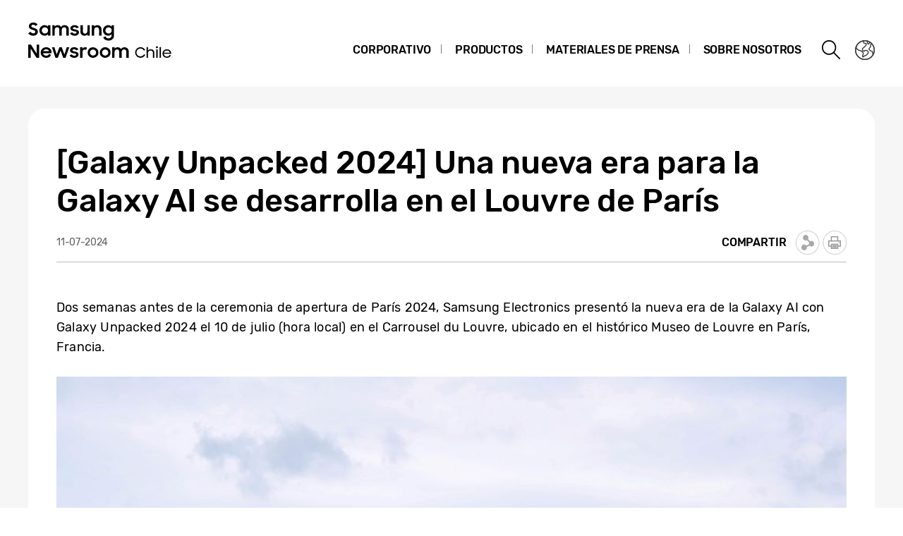

--- FILE ---
content_type: text/html; charset=UTF-8
request_url: https://news.samsung.com/cl/galaxy-unpacked-2024-una-nueva-era-para-la-galaxy-ai-se-desarrolla-en-el-louvre-de-paris
body_size: 20193
content:
<!DOCTYPE html>
<html lang="es-CL">
<head>
    <meta name="viewport" content="width=device-width, initial-scale=1.0, maximum-scale=1.0, user-scalable=no" />
    <meta http-equiv="Content-Type" content="text/html; charset=utf-8" />
    <meta http-equiv="X-UA-Compatible" content="IE=edge">
    <meta name="format-detection" content="telephone=no" />

    <link rel="profile" href="http://gmpg.org/xfn/11">
    <link rel="stylesheet" type="text/css" href="https://news.samsung.com/cl/wp-content/themes/btr_newsroom/css/jquery-ui.css" />
    <link rel="stylesheet" href="https://news.samsung.com/cl/wp-content/themes/btr_newsroom/style.css?ver=1.1.3">
    <link rel="shortcut icon" type="image/x-icon" href="https://news.samsung.com/cl/favicon.ico" />
                <link rel="stylesheet" type="text/css" href="https://img.global.news.samsung.com/betree_content/betree_content.css" />
        <title>[Galaxy Unpacked 2024] Una nueva era para la Galaxy AI se desarrolla en el Louvre de París &#8211; Samsung Newsroom Chile</title>
<link rel='dns-prefetch' href='//s.w.org' />
		<script type="text/javascript">
			window._wpemojiSettings = {"baseUrl":"https:\/\/s.w.org\/images\/core\/emoji\/11\/72x72\/","ext":".png","svgUrl":"https:\/\/s.w.org\/images\/core\/emoji\/11\/svg\/","svgExt":".svg","source":{"concatemoji":"https:\/\/news.samsung.com\/cl\/wp-includes\/js\/wp-emoji-release.min.js?ver=4.9.28"}};
			!function(e,a,t){var n,r,o,i=a.createElement("canvas"),p=i.getContext&&i.getContext("2d");function s(e,t){var a=String.fromCharCode;p.clearRect(0,0,i.width,i.height),p.fillText(a.apply(this,e),0,0);e=i.toDataURL();return p.clearRect(0,0,i.width,i.height),p.fillText(a.apply(this,t),0,0),e===i.toDataURL()}function c(e){var t=a.createElement("script");t.src=e,t.defer=t.type="text/javascript",a.getElementsByTagName("head")[0].appendChild(t)}for(o=Array("flag","emoji"),t.supports={everything:!0,everythingExceptFlag:!0},r=0;r<o.length;r++)t.supports[o[r]]=function(e){if(!p||!p.fillText)return!1;switch(p.textBaseline="top",p.font="600 32px Arial",e){case"flag":return s([55356,56826,55356,56819],[55356,56826,8203,55356,56819])?!1:!s([55356,57332,56128,56423,56128,56418,56128,56421,56128,56430,56128,56423,56128,56447],[55356,57332,8203,56128,56423,8203,56128,56418,8203,56128,56421,8203,56128,56430,8203,56128,56423,8203,56128,56447]);case"emoji":return!s([55358,56760,9792,65039],[55358,56760,8203,9792,65039])}return!1}(o[r]),t.supports.everything=t.supports.everything&&t.supports[o[r]],"flag"!==o[r]&&(t.supports.everythingExceptFlag=t.supports.everythingExceptFlag&&t.supports[o[r]]);t.supports.everythingExceptFlag=t.supports.everythingExceptFlag&&!t.supports.flag,t.DOMReady=!1,t.readyCallback=function(){t.DOMReady=!0},t.supports.everything||(n=function(){t.readyCallback()},a.addEventListener?(a.addEventListener("DOMContentLoaded",n,!1),e.addEventListener("load",n,!1)):(e.attachEvent("onload",n),a.attachEvent("onreadystatechange",function(){"complete"===a.readyState&&t.readyCallback()})),(n=t.source||{}).concatemoji?c(n.concatemoji):n.wpemoji&&n.twemoji&&(c(n.twemoji),c(n.wpemoji)))}(window,document,window._wpemojiSettings);
		</script>
		<style type="text/css">
img.wp-smiley,
img.emoji {
	display: inline !important;
	border: none !important;
	box-shadow: none !important;
	height: 1em !important;
	width: 1em !important;
	margin: 0 .07em !important;
	vertical-align: -0.1em !important;
	background: none !important;
	padding: 0 !important;
}
</style>
<link rel='stylesheet' id='mb.miniAudioPlayer.css-css'  href='https://news.samsung.com/cl/wp-content/plugins/wp-miniaudioplayer/css/miniplayer.css?ver=1.8.10' type='text/css' media='screen' />
<link rel='stylesheet' id='btr-image-controller-css-css'  href='https://news.samsung.com/cl/wp-content/plugins/btr_image_controller/css/style_zoom.css?ver=1.0.0' type='text/css' media='all' />
<script type='text/javascript' src='https://news.samsung.com/cl/wp-includes/js/jquery/jquery.js?ver=1.12.4'></script>
<script type='text/javascript' src='https://news.samsung.com/cl/wp-includes/js/jquery/jquery-migrate.min.js?ver=1.4.1'></script>
<script type='text/javascript' src='https://news.samsung.com/cl/wp-content/plugins/wp-miniaudioplayer/js/jquery.mb.miniAudioPlayer.min.js?ver=1.8.10'></script>
<script type='text/javascript' src='https://news.samsung.com/cl/wp-content/plugins/wp-miniaudioplayer/js/map_overwrite_default_me.js?ver=1.8.10'></script>
<link rel='https://api.w.org/' href='https://news.samsung.com/cl/wp-json/' />
<link rel="canonical" href="https://news.samsung.com/cl/galaxy-unpacked-2024-una-nueva-era-para-la-galaxy-ai-se-desarrolla-en-el-louvre-de-paris" />
<link rel='shortlink' href='https://bit.ly/3XUyfxu' />
<link rel="alternate" type="application/json+oembed" href="https://news.samsung.com/cl/wp-json/oembed/1.0/embed?url=https%3A%2F%2Fnews.samsung.com%2Fcl%2Fgalaxy-unpacked-2024-una-nueva-era-para-la-galaxy-ai-se-desarrolla-en-el-louvre-de-paris" />
<link rel="alternate" type="text/xml+oembed" href="https://news.samsung.com/cl/wp-json/oembed/1.0/embed?url=https%3A%2F%2Fnews.samsung.com%2Fcl%2Fgalaxy-unpacked-2024-una-nueva-era-para-la-galaxy-ai-se-desarrolla-en-el-louvre-de-paris&#038;format=xml" />

<!-- start miniAudioPlayer custom CSS -->

<style id="map_custom_css">
       

/* DO NOT REMOVE OR MODIFY */
/*{'skinName': 'mySkin', 'borderRadius': 5, 'main': 'rgb(255, 217, 102)', 'secondary': 'rgb(68, 68, 68)', 'playerPadding': 0}*/
/* END - DO NOT REMOVE OR MODIFY */
/*++++++++++++++++++++++++++++++++++++++++++++++++++
Copyright (c) 2001-2014. Matteo Bicocchi (Pupunzi);
http://pupunzi.com/mb.components/mb.miniAudioPlayer/demo/skinMaker.html

Skin name: mySkin
borderRadius: 5
background: rgb(255, 217, 102)
icons: rgb(68, 68, 68)
border: rgb(55, 55, 55)
borderLeft: rgb(255, 230, 153)
borderRight: rgb(255, 204, 51)
mute: rgba(68, 68, 68, 0.4)
download: rgba(255, 217, 102, 0.4)
downloadHover: rgb(255, 217, 102)
++++++++++++++++++++++++++++++++++++++++++++++++++*/

/* Older browser (IE8) - not supporting rgba() */
.mbMiniPlayer.mySkin .playerTable span{background-color:#ffd966}
.mbMiniPlayer.mySkin .playerTable span.map_play{border-left:1px solid #ffd966;}
.mbMiniPlayer.mySkin .playerTable span.map_volume{border-right:1px solid #ffd966;}
.mbMiniPlayer.mySkin .playerTable span.map_volume.mute{color: #444444;}
.mbMiniPlayer.mySkin .map_download{color: #444444;}
.mbMiniPlayer.mySkin .map_download:hover{color: #444444;}
.mbMiniPlayer.mySkin .playerTable span{color: #444444;}
.mbMiniPlayer.mySkin .playerTable {border: 1px solid #444444 !important;}

/*++++++++++++++++++++++++++++++++++++++++++++++++*/

.mbMiniPlayer.mySkin .playerTable{background-color:transparent; border-radius:5px !important;}
.mbMiniPlayer.mySkin .playerTable span{background-color:rgb(255, 217, 102); padding:3px !important; font-size: 20px;}
.mbMiniPlayer.mySkin .playerTable span.map_time{ font-size: 12px !important; width: 50px !important}
.mbMiniPlayer.mySkin .playerTable span.map_title{ padding:4px !important}
.mbMiniPlayer.mySkin .playerTable span.map_play{border-left:1px solid rgb(255, 204, 51); border-radius:0 4px 4px 0 !important;}
.mbMiniPlayer.mySkin .playerTable span.map_volume{padding-left:6px !important}
.mbMiniPlayer.mySkin .playerTable span.map_volume{border-right:1px solid rgb(255, 230, 153); border-radius:4px 0 0 4px !important;}
.mbMiniPlayer.mySkin .playerTable span.map_volume.mute{color: rgba(68, 68, 68, 0.4);}
.mbMiniPlayer.mySkin .map_download{color: rgba(255, 217, 102, 0.4);}
.mbMiniPlayer.mySkin .map_download:hover{color: rgb(255, 217, 102);}
.mbMiniPlayer.mySkin .playerTable span{color: rgb(68, 68, 68);text-shadow: none!important;}
.mbMiniPlayer.mySkin .playerTable span{color: rgb(68, 68, 68);}
.mbMiniPlayer.mySkin .playerTable {border: 1px solid rgb(55, 55, 55) !important;}
.mbMiniPlayer.mySkin .playerTable span.map_title{color: #000; text-shadow:none!important}
.mbMiniPlayer.mySkin .playerTable .jp-load-bar{background-color:rgba(255, 217, 102, 0.3);}
.mbMiniPlayer.mySkin .playerTable .jp-play-bar{background-color:#ffd966;}
.mbMiniPlayer.mySkin .playerTable span.map_volumeLevel a{background-color:rgb(94, 94, 94); height:80%!important }
.mbMiniPlayer.mySkin .playerTable span.map_volumeLevel a.sel{background-color:#444444;}
.mbMiniPlayer.mySkin  span.map_download{font-size:50px !important;}
/* Wordpress playlist select */
.map_pl_container .pl_item.sel{background-color:#ffd966 !important; color: #444444}
/*++++++++++++++++++++++++++++++++++++++++++++++++*/

</style>
	
<!-- end miniAudioPlayer custom CSS -->
	
    <meta property="og:title" content="[Galaxy Unpacked 2024] Una nueva era para la Galaxy AI se desarrolla en el Louvre de París" />
<meta property="og:image" content="https://img.global.news.samsung.com/cl/wp-content/uploads/2024/07/Samsung-Mobile-Galaxy-Unpacked-2024-Sketch_thumb728.jpg" />
<meta property="og:url" content="https://news.samsung.com/cl/galaxy-unpacked-2024-una-nueva-era-para-la-galaxy-ai-se-desarrolla-en-el-louvre-de-paris" />
<meta property="og:description" content="Dos semanas antes de la ceremonia de apertura de París 2024, Samsung Electronics presentó la nueva era de la Galaxy AI con Galaxy Unpacked 2024 el 10 de" />

<meta name="twitter:card" content="summary_large_image" />
<meta name="twitter:site" content="@SamsungNewsroom" />
<meta name="twitter:title" content="[Galaxy Unpacked 2024] Una nueva era para la Galaxy AI se desarrolla en el Louvre de París" />
<meta name="twitter:description" content="Dos semanas antes de la ceremonia de apertura de París 2024, Samsung Electronics presentó la nueva era de la Galaxy AI con Galaxy Unpacked 2024 el 10 de" />
<meta name="twitter:image" content="https://img.global.news.samsung.com/cl/wp-content/uploads/2024/07/Samsung-Mobile-Galaxy-Unpacked-2024-Sketch_thumb728.jpg" />
<!-- Global site tag (gtag.js) - Google Analytics -->
<script async src="https://www.googletagmanager.com/gtag/js?id=G-51XZH7NEFL"></script>
<script>
    window.dataLayer = window.dataLayer || [];
    function gtag(){dataLayer.push(arguments);}
    gtag('js', new Date());

    gtag('config', 'G-51XZH7NEFL',{
        'cookie_expires': 31536000 ,  // 1 year
        'anonymize_ip': true
    });
</script><meta name="description" content="Dos semanas antes de la ceremonia de apertura de París 2024, Samsung Electronics presentó la nueva era de la Galaxy AI con Galaxy Unpacked 2024 el 10 de" /></head>
<body>

<div id="wrapper">
    <div id="header">
        <div class="notice_banner" style="display:none;">
            <div class="inner">
                <p class="notice">Samsung Newsroom's videos will no longer be supported on Internet Explorer. Please try a different type of <a href="https://www.youtube.com/supported_browsers" target="_blank" title="Abriendo Nueva Ventana">web browser</a>.</p>
                <button type="button" class="btn_notice_close">close</button>
            </div>
        </div>
        <div class="header_box">
            <div class="header_inner">
                <div class="header_wrap clearfix">
                                        <p class="logo"><a href="https://news.samsung.com/cl/">
                        <svg id="레이어_1" data-name="레이어 1" xmlns="http://www.w3.org/2000/svg" viewBox="0 0 317 64"><defs><style>.cls-1{fill:none;}</style></defs><rect class="cls-1" width="317" height="64"/><path d="M7.26,22.64A8.64,8.64,0,0,1,3,21.69a11.35,11.35,0,0,1-3-2.38l3.16-2.38a5,5,0,0,0,1.76,1.78,4.38,4.38,0,0,0,2.32.62,2.8,2.8,0,0,0,2.1-.74,2.34,2.34,0,0,0,.72-1.68,1.48,1.48,0,0,0-.33-1,3,3,0,0,0-.86-.68,6.81,6.81,0,0,0-1.24-.5l-1.44-.45c-.63-.2-1.26-.41-1.88-.64a6.21,6.21,0,0,1-1.7-.93,4.67,4.67,0,0,1-1.22-1.43A4.34,4.34,0,0,1,.92,9.17a4.48,4.48,0,0,1,.46-2A5,5,0,0,1,2.66,5.49a6.23,6.23,0,0,1,2-1.1A7.55,7.55,0,0,1,7.08,4a9.07,9.07,0,0,1,2,.2,8,8,0,0,1,1.65.56,7.41,7.41,0,0,1,1.38.85A11,11,0,0,1,13.32,6.7L10.47,8.92A3.79,3.79,0,0,0,7.11,7.08a2.85,2.85,0,0,0-1.94.59,1.91,1.91,0,0,0-.66,1.46,1.41,1.41,0,0,0,.3.92,2.79,2.79,0,0,0,.83.65,7.22,7.22,0,0,0,1.21.51l1.46.47c.62.2,1.26.43,1.89.68a7.41,7.41,0,0,1,1.74,1,5.05,5.05,0,0,1,1.26,1.49A4.49,4.49,0,0,1,13.68,17a5.24,5.24,0,0,1-.43,2.08A5.52,5.52,0,0,1,12,20.9a6.26,6.26,0,0,1-2,1.26A7.3,7.3,0,0,1,7.26,22.64Z"/><path d="M23.13,22.64a7.49,7.49,0,0,1-5-2,7.45,7.45,0,0,1-1.68-2.34,7.59,7.59,0,0,1-.64-3.16A7.62,7.62,0,0,1,16.42,12a7.08,7.08,0,0,1,4-3.81,7.9,7.9,0,0,1,2.74-.5,7,7,0,0,1,2.73.53A5.78,5.78,0,0,1,28,9.68v-2h3.44v14.9H28V20.5a5.52,5.52,0,0,1-2.09,1.57A6.64,6.64,0,0,1,23.13,22.64Zm.56-3.15a4.75,4.75,0,0,0,1.79-.34,4.09,4.09,0,0,0,1.4-.93,4.58,4.58,0,0,0,.93-1.39,4.2,4.2,0,0,0,.34-1.7,4.09,4.09,0,0,0-.34-1.67,4.42,4.42,0,0,0-.93-1.38,4.21,4.21,0,0,0-1.4-.92,4.83,4.83,0,0,0-3.56,0,4.47,4.47,0,0,0-1.44.91,4.07,4.07,0,0,0-.95,1.36,4.2,4.2,0,0,0-.35,1.7,4.25,4.25,0,0,0,.35,1.71,4.09,4.09,0,0,0,.95,1.39,4.49,4.49,0,0,0,1.44.92A4.73,4.73,0,0,0,23.69,19.49Z"/><path d="M34.14,7.72h3.41V9.64a5.17,5.17,0,0,1,1.8-1.43,5.56,5.56,0,0,1,2.46-.52,6.08,6.08,0,0,1,3,.66,4.76,4.76,0,0,1,1.88,1.87,5.69,5.69,0,0,1,2-1.84,5.89,5.89,0,0,1,2.87-.69,5.91,5.91,0,0,1,4.53,1.64,6.32,6.32,0,0,1,1.53,4.49v8.8H54.09V14.13a3.75,3.75,0,0,0-.82-2.53,3,3,0,0,0-2.42-.93,3.17,3.17,0,0,0-2.34.95,3.88,3.88,0,0,0-.95,2.86v8.14H44.07V14a3.57,3.57,0,0,0-.79-2.46,2.93,2.93,0,0,0-2.34-.9,3.23,3.23,0,0,0-2.41,1,4,4,0,0,0-1,2.91v8.07H34.14Z"/><path d="M65.8,22.64a8.32,8.32,0,0,1-4.1-.91,6.35,6.35,0,0,1-2.52-2.66l3.19-1.44a3.71,3.71,0,0,0,1.45,1.51,4.21,4.21,0,0,0,2.14.52,3,3,0,0,0,1.91-.51,1.52,1.52,0,0,0,.64-1.21.77.77,0,0,0-.3-.63,2.71,2.71,0,0,0-.76-.43,6.8,6.8,0,0,0-1.11-.3L65,16.31c-.65-.13-1.28-.28-1.9-.46a6.19,6.19,0,0,1-1.67-.74,4,4,0,0,1-1.2-1.21A3.56,3.56,0,0,1,59.79,12a3.42,3.42,0,0,1,.42-1.64A4.49,4.49,0,0,1,61.4,9a6,6,0,0,1,1.84-1,8,8,0,0,1,2.41-.35,7.6,7.6,0,0,1,3.73.83,6.25,6.25,0,0,1,2.36,2.26l-2.93,1.38A3.22,3.22,0,0,0,67.54,11a4,4,0,0,0-1.89-.44,2.9,2.9,0,0,0-1.81.47,1.32,1.32,0,0,0-.58,1.06c0,.47.29.81.86,1a19.81,19.81,0,0,0,2.55.65,16,16,0,0,1,1.85.45,6.63,6.63,0,0,1,1.69.75,4,4,0,0,1,1.24,1.21A3.47,3.47,0,0,1,71.92,18a3.84,3.84,0,0,1-.36,1.57,4.33,4.33,0,0,1-1.11,1.51,5.83,5.83,0,0,1-1.89,1.13A7.81,7.81,0,0,1,65.8,22.64Z"/><path d="M87.33,22.62H83.92V20.75a5,5,0,0,1-1.78,1.39,5.78,5.78,0,0,1-2.5.5A5.45,5.45,0,0,1,75.45,21a6.46,6.46,0,0,1-1.54-4.6V7.72H77.4V16a4.25,4.25,0,0,0,.77,2.68,2.87,2.87,0,0,0,2.41,1,3.1,3.1,0,0,0,2.37-1,4.16,4.16,0,0,0,.94-2.93v-8h3.44Z"/><path d="M90.09,7.72H93.5v2a5.54,5.54,0,0,1,1.87-1.5A5.83,5.83,0,0,1,98,7.69a5.69,5.69,0,0,1,4.34,1.65,6.38,6.38,0,0,1,1.57,4.6v8.68h-3.49V14.33a4,4,0,0,0-.84-2.68,3.16,3.16,0,0,0-2.53-1,3.35,3.35,0,0,0-2.48,1,4,4,0,0,0-1,2.94v8H90.09Z"/><path d="M118.21,20.35A5.49,5.49,0,0,1,116.12,22a6.29,6.29,0,0,1-2.78.61,7.29,7.29,0,0,1-2.66-.5,7.19,7.19,0,0,1-2.35-1.46,7.32,7.32,0,0,1-1.69-2.34,7.59,7.59,0,0,1-.63-3.16,7.62,7.62,0,0,1,.62-3.18,7.06,7.06,0,0,1,4-3.81,7.81,7.81,0,0,1,2.74-.5,6.32,6.32,0,0,1,2.72.58,5.75,5.75,0,0,1,2.06,1.55V7.72h3.44V22.05a8.44,8.44,0,0,1-.49,2.92,6.71,6.71,0,0,1-1.47,2.38,6.94,6.94,0,0,1-2.4,1.61,8.8,8.8,0,0,1-3.33.59,10.27,10.27,0,0,1-2.64-.32,8,8,0,0,1-2.12-.89A7.55,7.55,0,0,1,107.51,27a8.37,8.37,0,0,1-1.22-1.72l3-1.86a6.64,6.64,0,0,0,1.84,2.24,4.7,4.7,0,0,0,2.8.74,4.2,4.2,0,0,0,1.76-.36,4,4,0,0,0,1.34-.94,4.25,4.25,0,0,0,.84-1.37,4.79,4.79,0,0,0,.29-1.63Zm-4.31-.86a4.75,4.75,0,0,0,1.79-.34,4.09,4.09,0,0,0,1.4-.93,4.58,4.58,0,0,0,.93-1.39,4.2,4.2,0,0,0,.34-1.7,4.09,4.09,0,0,0-.34-1.67,4.42,4.42,0,0,0-.93-1.38,4.21,4.21,0,0,0-1.4-.92,4.75,4.75,0,0,0-1.79-.34,4.8,4.8,0,0,0-1.77.34,4.47,4.47,0,0,0-1.44.91,4.31,4.31,0,0,0,0,6.16,4.49,4.49,0,0,0,1.44.92A4.8,4.8,0,0,0,113.9,19.49Z"/><path d="M0,35.32H3.93L12,48V35.32h3.47V53.94h-3.7L3.47,40.86V53.94H0Z"/><path d="M25.56,54a8.53,8.53,0,0,1-3.21-.58,7.41,7.41,0,0,1-2.49-1.58,7.21,7.21,0,0,1-1.61-2.38,7.48,7.48,0,0,1-.57-2.91,7.31,7.31,0,0,1,.6-3,7.38,7.38,0,0,1,1.64-2.39,8.1,8.1,0,0,1,2.46-1.6A7.93,7.93,0,0,1,25.43,39a8.59,8.59,0,0,1,3.08.54,7,7,0,0,1,4.6,6.66v1.22H21A4.39,4.39,0,0,0,22.52,50a4.67,4.67,0,0,0,3,1,4.36,4.36,0,0,0,4.13-2.62l2.83,1.63a7.68,7.68,0,0,1-2.71,2.92A7.77,7.77,0,0,1,25.56,54ZM25.43,42a5.08,5.08,0,0,0-2.69.69,3.7,3.7,0,0,0-1.59,1.81h8.47a3.17,3.17,0,0,0-1.48-1.86A5.3,5.3,0,0,0,25.43,42Z"/><path d="M33.59,39h3.52l3.3,10.28L44.16,39h3.41l3.68,10.31L54.66,39h3.5L52.93,53.94H49.61L45.84,43.61,42,53.94H38.57Z"/><path d="M65.25,54a8.33,8.33,0,0,1-4.11-.92,6.29,6.29,0,0,1-2.52-2.66L61.81,49a3.77,3.77,0,0,0,1.45,1.51A4.24,4.24,0,0,0,65.4,51a3.05,3.05,0,0,0,1.92-.51A1.52,1.52,0,0,0,68,49.26a.8.8,0,0,0-.3-.64,2.7,2.7,0,0,0-.76-.42,6.8,6.8,0,0,0-1.11-.3l-1.33-.27c-.65-.13-1.28-.29-1.9-.46a6.2,6.2,0,0,1-1.67-.75,3.85,3.85,0,0,1-1.2-1.21,3.47,3.47,0,0,1-.46-1.86,3.42,3.42,0,0,1,.42-1.64,4.38,4.38,0,0,1,1.19-1.4,5.69,5.69,0,0,1,1.85-1,8.55,8.55,0,0,1,6.15.48,6.25,6.25,0,0,1,2.36,2.26l-2.94,1.38A3.22,3.22,0,0,0,67,42.29a4,4,0,0,0-1.89-.44,3,3,0,0,0-1.81.46,1.36,1.36,0,0,0-.59,1.07c0,.48.29.81.87,1a19.81,19.81,0,0,0,2.55.65,16,16,0,0,1,1.85.45,7.41,7.41,0,0,1,1.69.75,3.91,3.91,0,0,1,1.24,1.22,3.36,3.36,0,0,1,.47,1.86A4,4,0,0,1,71,50.89a4.6,4.6,0,0,1-1.11,1.51A6,6,0,0,1,68,53.53,7.83,7.83,0,0,1,65.25,54Z"/><path d="M73.49,39h3.42v2.22A3.85,3.85,0,0,1,80.73,39a5.48,5.48,0,0,1,1.47.18,5.1,5.1,0,0,1,1.16.46l-1.3,3.26a3.74,3.74,0,0,0-.85-.42A3.8,3.8,0,0,0,80,42.34a2.93,2.93,0,0,0-2.28.85A4.08,4.08,0,0,0,76.93,46v8H73.49Z"/><path d="M91.86,54a7.9,7.9,0,0,1-3-.58,7.58,7.58,0,0,1-2.46-1.6,7.45,7.45,0,0,1-1.64-2.38,7.43,7.43,0,0,1,0-5.85,7.49,7.49,0,0,1,1.64-2.39,7.75,7.75,0,0,1,2.46-1.6,8.09,8.09,0,0,1,3-.58,7.81,7.81,0,0,1,5.47,2.18A7.55,7.55,0,0,1,99,43.56a7.43,7.43,0,0,1,0,5.85,7.5,7.5,0,0,1-1.66,2.38A7.81,7.81,0,0,1,91.86,54Zm0-3.24a4.37,4.37,0,0,0,3.08-1.25,4.1,4.1,0,0,0,.92-1.35,4.14,4.14,0,0,0,.33-1.64,4.2,4.2,0,0,0-.33-1.66,4.1,4.1,0,0,0-.92-1.35,4.45,4.45,0,0,0-4.8-.91,4.15,4.15,0,0,0-1.38.91,4.21,4.21,0,0,0-1.24,3,4.14,4.14,0,0,0,.33,1.64,4.23,4.23,0,0,0,.91,1.35,4,4,0,0,0,1.38.91A4.29,4.29,0,0,0,91.86,50.73Z"/><path d="M109.1,54a7.81,7.81,0,0,1-3-.58,7.37,7.37,0,0,1-2.46-1.6A7.47,7.47,0,0,1,102,49.41a7.43,7.43,0,0,1,0-5.85,7.54,7.54,0,0,1,4.11-4,8,8,0,0,1,3-.58,7.91,7.91,0,0,1,3,.58,7.75,7.75,0,0,1,2.46,1.6,7.39,7.39,0,0,1,1.66,2.39,7.43,7.43,0,0,1,0,5.85,7.35,7.35,0,0,1-1.66,2.38,7.58,7.58,0,0,1-2.46,1.6A7.72,7.72,0,0,1,109.1,54Zm0-3.24a4.25,4.25,0,0,0,1.71-.34,4.2,4.2,0,0,0,1.38-.91,4.25,4.25,0,0,0,.92-1.35,4.14,4.14,0,0,0,.33-1.64,4.2,4.2,0,0,0-.33-1.66,4.25,4.25,0,0,0-.92-1.35,4.36,4.36,0,0,0-1.38-.91,4.42,4.42,0,0,0-1.71-.34,4.47,4.47,0,0,0-1.72.34,4.15,4.15,0,0,0-1.38.91,4.2,4.2,0,0,0-.9,1.35,4,4,0,0,0-.34,1.66,4,4,0,0,0,.34,1.64,4.2,4.2,0,0,0,.9,1.35,4,4,0,0,0,1.38.91A4.29,4.29,0,0,0,109.1,50.73Z"/><path d="M119,39h3.42V41a5.17,5.17,0,0,1,1.8-1.43,5.56,5.56,0,0,1,2.46-.53,6.15,6.15,0,0,1,3,.67,4.7,4.7,0,0,1,1.88,1.87,5.6,5.6,0,0,1,2-1.84,6.74,6.74,0,0,1,7.41,1,6.28,6.28,0,0,1,1.54,4.49v8.81H139v-8.5a3.75,3.75,0,0,0-.82-2.53,3.06,3.06,0,0,0-2.42-.93,3.19,3.19,0,0,0-2.35,1,3.88,3.88,0,0,0-1,2.86v8.15h-3.49v-8.6a3.57,3.57,0,0,0-.79-2.46,3,3,0,0,0-2.35-.9,3.23,3.23,0,0,0-2.41,1,4,4,0,0,0-1,2.92v8.07H119Z"/><path d="M159.18,53.92a7.81,7.81,0,0,1-3-.59,7.57,7.57,0,0,1-2.44-1.61,7.34,7.34,0,0,1-2.2-5.3,7.33,7.33,0,0,1,2.24-5.33,7.5,7.5,0,0,1,2.44-1.58,7.68,7.68,0,0,1,3-.58,7.23,7.23,0,0,1,2,.28A8,8,0,0,1,163,40a7.81,7.81,0,0,1,1.55,1.21,7.27,7.27,0,0,1,1.2,1.57l-1.74,1a5.8,5.8,0,0,0-2-2.15,5.26,5.26,0,0,0-2.91-.81,5.75,5.75,0,0,0-2.25.44,5.51,5.51,0,0,0-1.81,1.2,5.6,5.6,0,0,0-1.18,1.77,5.47,5.47,0,0,0-.43,2.18,5.38,5.38,0,0,0,.43,2.16,5.49,5.49,0,0,0,1.18,1.77,5.66,5.66,0,0,0,4,1.62,5.48,5.48,0,0,0,3.08-.83,5.74,5.74,0,0,0,2-2.17l1.78.89a8.45,8.45,0,0,1-1.19,1.65,7.5,7.5,0,0,1-1.57,1.29,7.29,7.29,0,0,1-1.89.83A8.07,8.07,0,0,1,159.18,53.92Z"/><path d="M167.78,38.74h1.92V44a4.87,4.87,0,0,1,1.67-1.55,4.68,4.68,0,0,1,2.39-.59,6,6,0,0,1,2.12.36,4.45,4.45,0,0,1,1.62,1.05,4.92,4.92,0,0,1,1,1.68,6.48,6.48,0,0,1,.36,2.23V53.9h-2V47.34a3.94,3.94,0,0,0-.88-2.7,3.3,3.3,0,0,0-2.62-1A3.54,3.54,0,0,0,170,45.89a4.15,4.15,0,0,0-.28,1.52V53.9h-2Z"/><path d="M181.05,39a1.3,1.3,0,0,1,.38-1,1.33,1.33,0,0,1,1-.38A1.28,1.28,0,0,1,183.85,39a1.4,1.4,0,0,1-.36,1,1.38,1.38,0,0,1-1.05.38,1.31,1.31,0,0,1-1-.38A1.37,1.37,0,0,1,181.05,39Zm.41,2.93h2v12h-2Z"/><path d="M186.17,38.74h2V53.9h-2Z"/><path d="M196.63,53.92a7,7,0,0,1-2.6-.46,6,6,0,0,1-2-1.25,5.56,5.56,0,0,1-1.28-1.88,6.36,6.36,0,0,1,0-4.75,5.93,5.93,0,0,1,1.31-1.94,6,6,0,0,1,2-1.28,6.55,6.55,0,0,1,2.48-.46,7,7,0,0,1,2.44.41,5.51,5.51,0,0,1,1.94,1.17,5.3,5.3,0,0,1,1.29,1.8,5.41,5.41,0,0,1,.47,2.3v.77H192.21a4.52,4.52,0,0,0,.46,1.55,4,4,0,0,0,.94,1.21,4.14,4.14,0,0,0,1.35.79,5,5,0,0,0,1.67.28,4.25,4.25,0,0,0,2.45-.69,4.37,4.37,0,0,0,1.54-1.85l1.66.88a6.33,6.33,0,0,1-2.21,2.5A6.2,6.2,0,0,1,196.63,53.92Zm-.1-10.28a4.9,4.9,0,0,0-1.5.22,4.48,4.48,0,0,0-1.24.61,3.86,3.86,0,0,0-.94,1,3.67,3.67,0,0,0-.54,1.19h8.38a3.37,3.37,0,0,0-1.36-2.18A4.6,4.6,0,0,0,196.53,43.64Z"/></svg>                    </a></p>
                    <a class="skip_nav transparent" href="#content_wrap">skip to content</a>

                    <div class="gnb_wrap clearfix">
                        <!-- gnb -->
                        <div id="gnb" class="clearfix view_web">
                            <nav class="nav">
                                <ul id="menu-top_menu" class="main-menu"><li id="menu-item-27" class="menu-item menu-item-type-taxonomy menu-item-object-category menu-item-has-children menu-item-27"><a href="https://news.samsung.com/cl/category/corporate">Corporativo</a>
<ul class="sub-menu">
	<li id="menu-item-7882" class="menu-item menu-item-type-taxonomy menu-item-object-category menu-item-7882"><a href="https://news.samsung.com/cl/category/corporate/people-culture">Sociedad y Cultura</a></li>
	<li id="menu-item-1164" class="menu-item menu-item-type-taxonomy menu-item-object-category menu-item-1164"><a href="https://news.samsung.com/cl/category/corporate/citizenship">Ciudadanía Corporativa</a></li>
	<li id="menu-item-1165" class="menu-item menu-item-type-taxonomy menu-item-object-category menu-item-1165"><a href="https://news.samsung.com/cl/category/corporate/technology">Tecnología e Innovación</a></li>
	<li id="menu-item-20735" class="menu-item menu-item-type-taxonomy menu-item-object-category menu-item-20735"><a href="https://news.samsung.com/cl/category/corporate/design">Diseño</a></li>
	<li id="menu-item-50" class="menu-item menu-item-type-taxonomy menu-item-object-category menu-item-50"><a href="https://news.samsung.com/cl/category/corporate/others">Otros</a></li>
</ul>
</li>
<li id="menu-item-41" class="menu-item menu-item-type-taxonomy menu-item-object-category current-post-ancestor menu-item-has-children menu-item-41"><a href="https://news.samsung.com/cl/category/products">Productos</a>
<ul class="sub-menu">
	<li id="menu-item-1166" class="menu-item menu-item-type-taxonomy menu-item-object-category current-post-ancestor current-menu-parent current-post-parent menu-item-1166"><a href="https://news.samsung.com/cl/category/products/mobile">Smartphones y Accesorios</a></li>
	<li id="menu-item-48" class="menu-item menu-item-type-taxonomy menu-item-object-category menu-item-48"><a href="https://news.samsung.com/cl/category/products/tv-audio">TV &#038; Audio</a></li>
	<li id="menu-item-44" class="menu-item menu-item-type-taxonomy menu-item-object-category menu-item-44"><a href="https://news.samsung.com/cl/category/products/home-appliances">Electrohogar</a></li>
	<li id="menu-item-1167" class="menu-item menu-item-type-taxonomy menu-item-object-category menu-item-1167"><a href="https://news.samsung.com/cl/category/products/camera-computing">Tablets y 2 en 1</a></li>
	<li id="menu-item-42" class="menu-item menu-item-type-taxonomy menu-item-object-category menu-item-42"><a href="https://news.samsung.com/cl/category/products/b2b">B2B</a></li>
	<li id="menu-item-7883" class="menu-item menu-item-type-taxonomy menu-item-object-category menu-item-7883"><a href="https://news.samsung.com/cl/category/products/others-products">Otros</a></li>
</ul>
</li>
<li id="menu-item-33" class="menu-item menu-item-type-taxonomy menu-item-object-category menu-item-has-children menu-item-33"><a href="https://news.samsung.com/cl/category/press-resources">Materiales de prensa</a>
<ul class="sub-menu">
	<li id="menu-item-39" class="menu-item menu-item-type-taxonomy menu-item-object-category menu-item-39"><a href="https://news.samsung.com/cl/category/press-resources/press-release">Comunicados de prensa</a></li>
	<li id="menu-item-40" class="menu-item menu-item-type-taxonomy menu-item-object-category menu-item-40"><a href="https://news.samsung.com/cl/category/press-resources/video">Videos</a></li>
	<li id="menu-item-34" class="menu-item menu-item-type-taxonomy menu-item-object-category menu-item-34"><a href="https://news.samsung.com/cl/category/press-resources/infographics">Infografías</a></li>
	<li id="menu-item-1163" class="menu-item menu-item-type-taxonomy menu-item-object-category menu-item-1163"><a href="https://news.samsung.com/cl/category/press-resources/opinion-columns">Columnas de Opinión</a></li>
</ul>
</li>
<li id="menu-item-52" class="menu-item menu-item-type-custom menu-item-object-custom menu-item-has-children menu-item-52"><a href="https://news.samsung.com/cl/overview">Sobre Nosotros</a>
<ul class="sub-menu">
	<li id="menu-item-54" class="menu-item menu-item-type-post_type menu-item-object-page menu-item-54"><a href="https://news.samsung.com/cl/overview">Nuestra compañía</a></li>
	<li id="menu-item-1525" class="menu-item menu-item-type-post_type menu-item-object-page menu-item-1525"><a href="https://news.samsung.com/cl/fast-facts">Datos rápidos</a></li>
</ul>
</li>
</ul>                            </nav>
                        </div> <!-- // .gnb -->

                        <div class="btn_header_group clearfix">
                            <button class="btn_gnb_open">Menu open</button>
                            <button class="btn_search">Search open</button>
                            <a class="btn_nation" href="https://news.samsung.com/cl/select-newsroom" >Nation choice page link</a>
                        </div>
                    </div><!--// .gnb_wrap-->
                </div><!--// .header_wrap-->
            </div> <!-- // .header_inner -->

                   <!-- Search -->
            <div class="top_search">
                <div class="top_search_inner">
                    <button type="button" class="btn_srch_close">Search close</button>
                    <form role="search" method="get" id="searchform" name="searchform" action="https://news.samsung.com/cl/sp">
                        <fieldset>
                            <div class="srh_box">
                                <label for="query">Search</label>
                                <input type="text" id="query" placeholder="Búsqueda" value="" name="kw" />
                                <input type="hidden" id="rd" name="rd" value="1" />
                                <input type="hidden" id="st" name="st" value="d" />
                                <input type="hidden" id="ct" name="ct" value="all" />
                                <button type="submit" onclick="javascript:searchSubmit();" class="btn_search btn_ro">Búsqueda</button>
                            </div>
                                                    </fieldset>
                    </form>
                    <button type="button" class="open_search_option">Búsqueda avanzada</button>
                    <div class="search_option_select_wrap">
                        <div class="search_option_list search_option1">
                            <button type="button" class="select_btn">Día</button>
                            <ul>
                                <li class="option0"><button type="button">Día</button></li>
                                <li class="option1"><button type="button">Todos los años</button></li>
                                <li class="option2"><button type="button">Última semana</button></li>
                                <li class="option3"><button type="button">Último mes</button></li>
                                <li class="option4"><button type="button">Último año</button></li>
                                <li class="option5 custom"><button type="button">Rango personalizado</button></li>
                            </ul>
                        </div>
                        <div class="search_option_list search_option2">
                            <button type="button" class="select_btn">Ordenar por</button>
                            <ul>
                                <li class="option0"><button type="button">Ordenar por</button></li>
                                <li class="option1"><button type="button">Reciente</button></li>
                                <li class="option3"><button type="button">Popular</button></li>
                            </ul>
                        </div>
                        <div class="search_option_list search_option3">
                            <button type="button" class="select_btn">Tipo de contenido</button>
                            <ul>
                                <li class="option0"><button type="button">Tipo de contenido</button></li>
                                <li class="option1"><button type="button">Todo</button></li>
                                <li class="option3"><button type="button">Artículo</button></li>
                                <li class="option2"><button type="button">Nota de prensa</button></li>
                            </ul>
                        </div>
                    </div>

                    <!-- calendar -->
                    <div class="search_dimm"></div>
                    <div class="srch_date">
                        <div class="wrap clearfix">
                            <div class="dates date_start date_show">
                                <div></div>
                                <input type="text" />
                            </div>
                            <span class="bar"></span>
                            <div class="dates date_end">
                                <div></div>
                                <input type="text" />
                            </div>
                        </div>
                        <div class="btns">
                            <button type="button" class="btn_ok btn_ro">OK</button>
                            <button type="button" class="btn_cancel btn_ro">Cancelar</button>
                        </div>
                    </div>
                </div><!-- // .top_search_inner -->
            </div><!-- //.top_search -->
        </div>
    </div> <!-- header -->

    <div id="content_wrap">
        <div id="container">
            <div id="content" class="single">
                <div class="content_view">
                    <h1 class="title">[Galaxy Unpacked 2024] Una nueva era para la Galaxy AI se desarrolla en el Louvre de París</h1>                    <div class="top_area clearfix">
                        <div class="meta">
                            <span> 11-07-2024</span>                        </div>

                        <div class="etc">
                            
                            <div class="share_wrap">
                                <span class="label">COMPARTIR</span>
                                <a href="javascript:;" class="btn_share">Share open/close</a>
                                <button class="btn_print">Print</button>
                            </div>
                        </div>

                    </div>
                    <!-- //.top_area -->

                        <a href="javascript:;" class="btn_share_open">Share open/close</a>
                        <div class="sns_box clearfix">
                            <div class="sns_box_inner">
                                <ul>
                                    <li>
                                        <a href="https://twitter.com/intent/tweet?text=%5BGalaxy+Unpacked+2024%5D+Una+nueva+era+para+la+Galaxy+AI+se+desarrolla+en+el+Louvre+de+Par%C3%ADs&amp;url=https%3A%2F%2Fbit.ly%2F3XUyfxu" target="_blank" title="X">X
                                            <div class="svg_icon">
                                                <img src="https://img.global.news.samsung.com/image/icon_svg/ico_twitter_wh.svg" alt="X" data-name="https://img.global.news.samsung.com/image/icon_svg/ico_twitter" />
                                            </div>
                                        </a>
                                    </li>
                                    <li><a href="https://www.facebook.com/sharer.php?u=https%3A%2F%2Fbit.ly%2F3XUyfxu" target="_blank" title="Facebook">Facebook
                                            <div class="svg_icon">
                                                <img src="https://img.global.news.samsung.com/image/icon_svg/ico_facebook_wh.svg" alt="Facebook" data-name="https://img.global.news.samsung.com/image/icon_svg/ico_facebook" />
                                            </div>
                                        </a>
                                    </li>
                                    <li><a href="https://www.linkedin.com/shareArticle?mini=true&amp;url=https%3A%2F%2Fbit.ly%2F3XUyfxu" target="_blank" title="LinkedIn">LinkedIn
                                            <div class="svg_icon">
                                                <img src="https://img.global.news.samsung.com/image/icon_svg/ico_linkedin_wh.svg" alt="LinkedIn" data-name="https://img.global.news.samsung.com/image/icon_svg/ico_linkedin" />
                                            </div>
                                        </a>
                                    </li>
                                    <li><a href="https://www.tumblr.com/share?v=3&amp;u=https%3A%2F%2Fbit.ly%2F3XUyfxu" target="_blank" title="Tumblr">Tumblr
                                            <div class="svg_icon">
                                                <img src="https://img.global.news.samsung.com/image/icon_svg/ico_tumblr_wh.svg" alt="Tumblr" data-name="https://img.global.news.samsung.com/image/icon_svg/ico_tumblr" />
                                            </div>
                                        </a>
                                    </li>
                                    <li class="share_wa"><a href="https://api.whatsapp.com/send?text=%5BGalaxy+Unpacked+2024%5D+Una+nueva+era+para+la+Galaxy+AI+se+desarrolla+en+el+Louvre+de+Par%C3%ADs - https%3A%2F%2Fbit.ly%2F3XUyfxu" target="_blank" class="sns_wa" title="WhatsApp">WhatsApp
                                            <div class="svg_icon">
                                                <img src="https://img.global.news.samsung.com/image/icon_svg/ico_whatsapp_wh.svg" alt="WhatsApp" data-name="https://img.global.news.samsung.com/image/icon_svg/ico_whatsapp" />
                                            </div>
                                        </a>
                                    </li>
                                    <li><a href="mailto:?subject=[Galaxy Unpacked 2024] Una nueva era para la Galaxy AI se desarrolla en el Louvre de París&body=https%3A%2F%2Fbit.ly%2F3XUyfxu" title="Correo Electrónico">Mail
                                            <div class="svg_icon">
                                                <img src="https://img.global.news.samsung.com/image/icon_svg/ico_mail_wh.svg" alt="Mail" data-name="https://img.global.news.samsung.com/image/icon_svg/ico_mail" />
                                            </div>
                                        </a>
                                    </li>
                                </ul>
                                <div class="http">
                                    <input type="text" class="input_copy" id="input_copy1" value="https://bit.ly/3XUyfxu" readonly />
                                    <button type="button" class="btn_copy" data-clipboard-target="#input_copy1">Copiar URL</button>
                                    <div class="mo_url_copy">
                                        <div class="input_copy">
                                            <span class="url_copied">URL Copiada.</span>
                                            <input type="text" class="input_url_copy" id="input_copy2" value="https://bit.ly/3XUyfxu" readonly />
                                        </div>
                                        <button type="button" class="btn_copy" data-clipboard-target="#input_copy2"></button>
                                    </div>
                                </div>
                                <button type="button" class="btn_sns_close">Layer close</button>
                            </div>
                        </div>

                    <div class="text_cont">
                        
                        <p>Dos semanas antes de la ceremonia de apertura de París 2024, Samsung Electronics presentó la nueva era de la Galaxy AI con Galaxy Unpacked 2024 el 10 de julio (hora local) en el Carrousel du Louvre, ubicado en el histórico Museo de Louvre en París, Francia.</p>
<p>&nbsp;</p>
<p><strong><img class="alignnone size-full wp-image-25743" src="https://img.global.news.samsung.com/cl/wp-content/uploads/2024/07/Samsung-Mobile-Galaxy-Unpacked-2024-Sketch_main1.jpg" alt="Samsung-Mobile-Galaxy-Unpacked-2024-Sketch_main1" width="1000" height="682" srcset="https://img.global.news.samsung.com/cl/wp-content/uploads/2024/07/Samsung-Mobile-Galaxy-Unpacked-2024-Sketch_main1.jpg 1000w, https://img.global.news.samsung.com/cl/wp-content/uploads/2024/07/Samsung-Mobile-Galaxy-Unpacked-2024-Sketch_main1-826x563.jpg 826w, https://img.global.news.samsung.com/cl/wp-content/uploads/2024/07/Samsung-Mobile-Galaxy-Unpacked-2024-Sketch_main1-768x524.jpg 768w" sizes="(max-width: 1000px) 100vw, 1000px" /> </strong></p>
<p>Los asistentes fueron recibidos con letreros de Galaxy Unpacked 2024 en los alrededores del lugar donde se encuentra una pirámide de vidrio invertida que remite al Museo del Louvre.</p>
<p>&nbsp;</p>
<p><strong><img class="alignnone size-full wp-image-25744" src="https://img.global.news.samsung.com/cl/wp-content/uploads/2024/07/Samsung-Mobile-Galaxy-Unpacked-2024-Sketch_main2.jpg" alt="Samsung-Mobile-Galaxy-Unpacked-2024-Sketch_main2" width="1000" height="690" srcset="https://img.global.news.samsung.com/cl/wp-content/uploads/2024/07/Samsung-Mobile-Galaxy-Unpacked-2024-Sketch_main2.jpg 1000w, https://img.global.news.samsung.com/cl/wp-content/uploads/2024/07/Samsung-Mobile-Galaxy-Unpacked-2024-Sketch_main2-816x563.jpg 816w, https://img.global.news.samsung.com/cl/wp-content/uploads/2024/07/Samsung-Mobile-Galaxy-Unpacked-2024-Sketch_main2-768x530.jpg 768w" sizes="(max-width: 1000px) 100vw, 1000px" /></strong></p>
<p>&nbsp;</p>
<p><strong><img class="alignnone size-full wp-image-25745" src="https://img.global.news.samsung.com/cl/wp-content/uploads/2024/07/Samsung-Mobile-Galaxy-Unpacked-2024-Sketch_main3.jpg" alt="Samsung-Mobile-Galaxy-Unpacked-2024-Sketch_main3" width="1000" height="681" srcset="https://img.global.news.samsung.com/cl/wp-content/uploads/2024/07/Samsung-Mobile-Galaxy-Unpacked-2024-Sketch_main3.jpg 1000w, https://img.global.news.samsung.com/cl/wp-content/uploads/2024/07/Samsung-Mobile-Galaxy-Unpacked-2024-Sketch_main3-827x563.jpg 827w, https://img.global.news.samsung.com/cl/wp-content/uploads/2024/07/Samsung-Mobile-Galaxy-Unpacked-2024-Sketch_main3-768x523.jpg 768w" sizes="(max-width: 1000px) 100vw, 1000px" /></strong></p>
<p>&nbsp;</p>
<p>El poder ampliado de Galaxy AI ocupó un lugar central cuando Samsung presentó un nuevo conjunto de productos que incluyen las series Galaxy Z Fold6, Galaxy Z Flip6, Galaxy Ring, Galaxy Watch Ultra, Galaxy Watch7 y Galaxy Buds3.</p>
<p>&nbsp;</p>
<p>Luces brillantes rodearon la Torre Eiffel, el Arco de Triunfo y el río Sena antes de la concentración en el Louvre con el video introductorio que anunció el inicio de Galaxy Unpacked 2024. La introducción llenó el ambiente mientras las sillas del auditorio vibraban por el poderoso sonido envolvente.</p>
<p>&nbsp;</p>
<p><strong><img class="alignnone size-full wp-image-25746" src="https://img.global.news.samsung.com/cl/wp-content/uploads/2024/07/Samsung-Mobile-Galaxy-Unpacked-2024-Sketch_main4.jpg" alt="Samsung-Mobile-Galaxy-Unpacked-2024-Sketch_main4" width="1000" height="681" srcset="https://img.global.news.samsung.com/cl/wp-content/uploads/2024/07/Samsung-Mobile-Galaxy-Unpacked-2024-Sketch_main4.jpg 1000w, https://img.global.news.samsung.com/cl/wp-content/uploads/2024/07/Samsung-Mobile-Galaxy-Unpacked-2024-Sketch_main4-827x563.jpg 827w, https://img.global.news.samsung.com/cl/wp-content/uploads/2024/07/Samsung-Mobile-Galaxy-Unpacked-2024-Sketch_main4-768x523.jpg 768w" sizes="(max-width: 1000px) 100vw, 1000px" /></strong></p>
<p>&nbsp;</p>
<p>“Debido a que las innovaciones que contribuyen a mejorar la vida deben estar al alcance de todos, hemos colocado Galaxy AI en las manos de más personas en todo el mundo. Galaxy AI estará disponible en 200 millones de dispositivos Galaxy este año”, dijo TM Roh, presidente y director del negocio Mobile eXperience (MX) de Samsung Electronics, en su discurso de apertura. “Hoy me complace anunciar que estamos construyendo el ecosistema Galaxy AI de una manera que solo Samsung puede hacerlo. <span>Estamos colaborando proactivamente con líderes de la industria para desarrollar e implementar tecnología de IA segura e inclusiva</span>&#8220;.</p>
<p>&nbsp;</p>
<p><strong><img class="alignnone size-full wp-image-25747" src="https://img.global.news.samsung.com/cl/wp-content/uploads/2024/07/Samsung-Mobile-Galaxy-Unpacked-2024-Sketch_main5.jpg" alt="Samsung-Mobile-Galaxy-Unpacked-2024-Sketch_main5" width="1000" height="686" srcset="https://img.global.news.samsung.com/cl/wp-content/uploads/2024/07/Samsung-Mobile-Galaxy-Unpacked-2024-Sketch_main5.jpg 1000w, https://img.global.news.samsung.com/cl/wp-content/uploads/2024/07/Samsung-Mobile-Galaxy-Unpacked-2024-Sketch_main5-821x563.jpg 821w, https://img.global.news.samsung.com/cl/wp-content/uploads/2024/07/Samsung-Mobile-Galaxy-Unpacked-2024-Sketch_main5-768x527.jpg 768w" sizes="(max-width: 1000px) 100vw, 1000px" /></strong></p>
<p>&nbsp;</p>
<p>Frente a los medios, aliados y fanáticos de todo el mundo, Samsung presentó cómo los últimos productos Galaxy permitirán a los usuarios maximizar la salud, aumentar la productividad y acceder a nuevos niveles de comunicación. Samsung Newsroom capturó los aspectos más destacados del Galaxy Unpacked 2024 a continuación.</p>
<p><strong> </strong></p>
<h3>La nueva visión de la Atención Médica de Samsung: Monitoreo de salud 24 horas al día, 7 días a la semana con Galaxy AI</h3>
<p><strong> </strong></p>
<p>La exhibición comenzó destacando las soluciones de atención médica personalizadas que han evolucionado con Galaxy AI. La audiencia dio la bienvenida al Galaxy Ring, un innovador wearable presentado a principios de este año que se ha convertido en el elemento central de la visión de la Atención Médica de Galaxy AI.</p>
<p>&nbsp;</p>
<p>A continuación, Samsung lanzó el Galaxy Watch Ultra y el Galaxy Watch7. El dispositivo más potente y premium de la serie Galaxy Watch, el Galaxy Watch Ultra, cuenta con alta eficiencia energética, sensores de última generación y un diseño resistente que es perfecto para actividades de aventura y estilos de vida al aire libre.</p>
<p>&nbsp;</p>
<p><strong><img class="alignnone size-full wp-image-25748" src="https://img.global.news.samsung.com/cl/wp-content/uploads/2024/07/Samsung-Mobile-Galaxy-Unpacked-2024-Sketch_main6.jpg" alt="Samsung-Mobile-Galaxy-Unpacked-2024-Sketch_main6" width="1000" height="681" srcset="https://img.global.news.samsung.com/cl/wp-content/uploads/2024/07/Samsung-Mobile-Galaxy-Unpacked-2024-Sketch_main6.jpg 1000w, https://img.global.news.samsung.com/cl/wp-content/uploads/2024/07/Samsung-Mobile-Galaxy-Unpacked-2024-Sketch_main6-827x563.jpg 827w, https://img.global.news.samsung.com/cl/wp-content/uploads/2024/07/Samsung-Mobile-Galaxy-Unpacked-2024-Sketch_main6-768x523.jpg 768w" sizes="(max-width: 1000px) 100vw, 1000px" /></strong></p>
<p>&nbsp;</p>
<p>Un dispositivo completo, con una batería avanzada y una amplia gama de funciones, el Galaxy Watch Ultra está equipado con Wear OS 5, creado en estrecha colaboración con Google.</p>
<p>&nbsp;</p>
<p><strong><img class="alignnone size-full wp-image-25749" src="https://img.global.news.samsung.com/cl/wp-content/uploads/2024/07/Samsung-Mobile-Galaxy-Unpacked-2024-Sketch_main7.jpg" alt="Samsung-Mobile-Galaxy-Unpacked-2024-Sketch_main7" width="1000" height="686" srcset="https://img.global.news.samsung.com/cl/wp-content/uploads/2024/07/Samsung-Mobile-Galaxy-Unpacked-2024-Sketch_main7.jpg 1000w, https://img.global.news.samsung.com/cl/wp-content/uploads/2024/07/Samsung-Mobile-Galaxy-Unpacked-2024-Sketch_main7-821x563.jpg 821w, https://img.global.news.samsung.com/cl/wp-content/uploads/2024/07/Samsung-Mobile-Galaxy-Unpacked-2024-Sketch_main7-768x527.jpg 768w" sizes="(max-width: 1000px) 100vw, 1000px" /></strong></p>
<p>&nbsp;</p>
<h3>Los últimos formatos plegables de Samsung: Delgado, liviano y ahora con Galaxy AI</h3>
<p><strong> </strong></p>
<p>Con la mayor expectativa por el lanzamiento de los wearables, los asistentes estaban ansiosos por conocer el Galaxy Z Fold6.</p>
<p>&nbsp;</p>
<p><strong><img class="alignnone size-full wp-image-25750" src="https://img.global.news.samsung.com/cl/wp-content/uploads/2024/07/Samsung-Mobile-Galaxy-Unpacked-2024-Sketch_main8.jpg" alt="Samsung-Mobile-Galaxy-Unpacked-2024-Sketch_main8" width="1000" height="605" srcset="https://img.global.news.samsung.com/cl/wp-content/uploads/2024/07/Samsung-Mobile-Galaxy-Unpacked-2024-Sketch_main8.jpg 1000w, https://img.global.news.samsung.com/cl/wp-content/uploads/2024/07/Samsung-Mobile-Galaxy-Unpacked-2024-Sketch_main8-931x563.jpg 931w, https://img.global.news.samsung.com/cl/wp-content/uploads/2024/07/Samsung-Mobile-Galaxy-Unpacked-2024-Sketch_main8-768x465.jpg 768w" sizes="(max-width: 1000px) 100vw, 1000px" /></strong></p>
<p>&nbsp;</p>
<p><strong><img class="alignnone size-full wp-image-25751" src="https://img.global.news.samsung.com/cl/wp-content/uploads/2024/07/Samsung-Mobile-Galaxy-Unpacked-2024-Sketch_main9.jpg" alt="Samsung-Mobile-Galaxy-Unpacked-2024-Sketch_main9" width="1000" height="605" srcset="https://img.global.news.samsung.com/cl/wp-content/uploads/2024/07/Samsung-Mobile-Galaxy-Unpacked-2024-Sketch_main9.jpg 1000w, https://img.global.news.samsung.com/cl/wp-content/uploads/2024/07/Samsung-Mobile-Galaxy-Unpacked-2024-Sketch_main9-931x563.jpg 931w, https://img.global.news.samsung.com/cl/wp-content/uploads/2024/07/Samsung-Mobile-Galaxy-Unpacked-2024-Sketch_main9-768x465.jpg 768w" sizes="(max-width: 1000px) 100vw, 1000px" /></strong></p>
<p>&nbsp;</p>
<p>El Galaxy Z Fold6, la serie Galaxy Z Fold más delgada y liviana hasta la fecha, contiene tecnología de bisagra de vanguardia que reduce la apariencia de las arrugas en la pantalla hecha de vidrio Corning® Gorilla® Victus® 2 y Armor Aluminium.</p>
<p>&nbsp;</p>
<p><strong><img class="alignnone size-full wp-image-25752" src="https://img.global.news.samsung.com/cl/wp-content/uploads/2024/07/Samsung-Mobile-Galaxy-Unpacked-2024-Sketch_main10.jpg" alt="Samsung-Mobile-Galaxy-Unpacked-2024-Sketch_main10" width="1000" height="681" srcset="https://img.global.news.samsung.com/cl/wp-content/uploads/2024/07/Samsung-Mobile-Galaxy-Unpacked-2024-Sketch_main10.jpg 1000w, https://img.global.news.samsung.com/cl/wp-content/uploads/2024/07/Samsung-Mobile-Galaxy-Unpacked-2024-Sketch_main10-827x563.jpg 827w, https://img.global.news.samsung.com/cl/wp-content/uploads/2024/07/Samsung-Mobile-Galaxy-Unpacked-2024-Sketch_main10-768x523.jpg 768w" sizes="(max-width: 1000px) 100vw, 1000px" /></strong></p>
<p>&nbsp;</p>
<p>La IA lleva la productividad a otro nivel con el Galaxy Z Fold6. Los miembros de la audiencia quedaron asombrados con Marcar para Buscar, creado en asociación con Google, ya que la función traducía un menú en un idioma extranjero con un simple gesto. Composer simplifica la redacción de correos electrónicos mediante la creación de borradores basados en indicaciones. Sketch to image (Del boceto a la imagen), por otro lado, analiza los dibujos del usuario y genera imágenes en varios estilos basados en el boceto.</p>
<p>&nbsp;</p>
<h3>FlexWindow de Samsung: Autoexpresión y productividad infinitas con Galaxy AI</h3>
<p><strong> </strong></p>
<p>Como se destaca en el video con el grupo de K-pop TOMORROW X TOGETHER, la cámara con IA del Galaxy Z Flip6 es un medio poderoso para la autoexpresión.</p>
<p>&nbsp;</p>
<p><strong><img class="alignnone size-full wp-image-25753" src="https://img.global.news.samsung.com/cl/wp-content/uploads/2024/07/Samsung-Mobile-Galaxy-Unpacked-2024-Sketch_main11.jpg" alt="Samsung-Mobile-Galaxy-Unpacked-2024-Sketch_main11" width="1000" height="681" srcset="https://img.global.news.samsung.com/cl/wp-content/uploads/2024/07/Samsung-Mobile-Galaxy-Unpacked-2024-Sketch_main11.jpg 1000w, https://img.global.news.samsung.com/cl/wp-content/uploads/2024/07/Samsung-Mobile-Galaxy-Unpacked-2024-Sketch_main11-827x563.jpg 827w, https://img.global.news.samsung.com/cl/wp-content/uploads/2024/07/Samsung-Mobile-Galaxy-Unpacked-2024-Sketch_main11-768x523.jpg 768w" sizes="(max-width: 1000px) 100vw, 1000px" /></strong></p>
<p>&nbsp;</p>
<p>La audiencia quedó impresionada por la forma en que ProVisual Engine detecta, analiza y optimiza sujetos con IA, mientras que FlexCam admite fotografías y videos con manos libres para filmaciones de otro nivel.</p>
<p>&nbsp;</p>
<p>La creatividad y la individualidad han alcanzado nuevos horizontes con FlexWindow y Galaxy AI. Los usuarios pueden expresarse a través de fondos de pantalla personalizados generados por IA o fundas FlipSuit que interactúan con sus teléfonos para un nivel más alto de diversión.</p>
<p>&nbsp;</p>
<p><strong><img class="alignnone size-full wp-image-25754" src="https://img.global.news.samsung.com/cl/wp-content/uploads/2024/07/Samsung-Mobile-Galaxy-Unpacked-2024-Sketch_main12.jpg" alt="Samsung-Mobile-Galaxy-Unpacked-2024-Sketch_main12" width="1000" height="681" srcset="https://img.global.news.samsung.com/cl/wp-content/uploads/2024/07/Samsung-Mobile-Galaxy-Unpacked-2024-Sketch_main12.jpg 1000w, https://img.global.news.samsung.com/cl/wp-content/uploads/2024/07/Samsung-Mobile-Galaxy-Unpacked-2024-Sketch_main12-827x563.jpg 827w, https://img.global.news.samsung.com/cl/wp-content/uploads/2024/07/Samsung-Mobile-Galaxy-Unpacked-2024-Sketch_main12-768x523.jpg 768w" sizes="(max-width: 1000px) 100vw, 1000px" /></strong></p>
<p>&nbsp;</p>
<p>El Intérprete brilla en el Galaxy Z Flip6. Ahora, los usuarios pueden comunicarse en diferentes idiomas aprovechando la pantalla principal y la pantalla de portada para traducir conversaciones en tiempo real.</p>
<p>&nbsp;</p>
<p><strong><img class="alignnone size-full wp-image-25755" src="https://img.global.news.samsung.com/cl/wp-content/uploads/2024/07/Samsung-Mobile-Galaxy-Unpacked-2024-Sketch_main13.jpg" alt="Samsung-Mobile-Galaxy-Unpacked-2024-Sketch_main13" width="1000" height="602" srcset="https://img.global.news.samsung.com/cl/wp-content/uploads/2024/07/Samsung-Mobile-Galaxy-Unpacked-2024-Sketch_main13.jpg 1000w, https://img.global.news.samsung.com/cl/wp-content/uploads/2024/07/Samsung-Mobile-Galaxy-Unpacked-2024-Sketch_main13-935x563.jpg 935w, https://img.global.news.samsung.com/cl/wp-content/uploads/2024/07/Samsung-Mobile-Galaxy-Unpacked-2024-Sketch_main13-768x462.jpg 768w" sizes="(max-width: 1000px) 100vw, 1000px" /></strong></p>
<p>&nbsp;</p>
<p><strong><img class="alignnone size-full wp-image-25756" src="https://img.global.news.samsung.com/cl/wp-content/uploads/2024/07/Samsung-Mobile-Galaxy-Unpacked-2024-Sketch_main14.jpg" alt="Samsung-Mobile-Galaxy-Unpacked-2024-Sketch_main14" width="1000" height="602" srcset="https://img.global.news.samsung.com/cl/wp-content/uploads/2024/07/Samsung-Mobile-Galaxy-Unpacked-2024-Sketch_main14.jpg 1000w, https://img.global.news.samsung.com/cl/wp-content/uploads/2024/07/Samsung-Mobile-Galaxy-Unpacked-2024-Sketch_main14-935x563.jpg 935w, https://img.global.news.samsung.com/cl/wp-content/uploads/2024/07/Samsung-Mobile-Galaxy-Unpacked-2024-Sketch_main14-768x462.jpg 768w" sizes="(max-width: 1000px) 100vw, 1000px" /></strong></p>
<p>&nbsp;</p>
<p>Los Galaxy Buds3 y Galaxy Buds3 Pro también debutaron en el evento. Los asistentes experimentaron cómo la IA reconoce el entorno de los usuarios y ajusta activamente los niveles de ruido para crear audio con calidad de estudio.</p>
<p>&nbsp;</p>
<p><strong><img class="alignnone size-full wp-image-25757" src="https://img.global.news.samsung.com/cl/wp-content/uploads/2024/07/Samsung-Mobile-Galaxy-Unpacked-2024-Sketch_main15.jpg" alt="Samsung-Mobile-Galaxy-Unpacked-2024-Sketch_main15" width="1000" height="681" srcset="https://img.global.news.samsung.com/cl/wp-content/uploads/2024/07/Samsung-Mobile-Galaxy-Unpacked-2024-Sketch_main15.jpg 1000w, https://img.global.news.samsung.com/cl/wp-content/uploads/2024/07/Samsung-Mobile-Galaxy-Unpacked-2024-Sketch_main15-827x563.jpg 827w, https://img.global.news.samsung.com/cl/wp-content/uploads/2024/07/Samsung-Mobile-Galaxy-Unpacked-2024-Sketch_main15-768x523.jpg 768w" sizes="(max-width: 1000px) 100vw, 1000px" /></strong></p>
<p>&nbsp;</p>
<p><strong><img class="alignnone size-full wp-image-25758" src="https://img.global.news.samsung.com/cl/wp-content/uploads/2024/07/Samsung-Mobile-Galaxy-Unpacked-2024-Sketch_main16.jpg" alt="Samsung-Mobile-Galaxy-Unpacked-2024-Sketch_main16" width="1000" height="681" srcset="https://img.global.news.samsung.com/cl/wp-content/uploads/2024/07/Samsung-Mobile-Galaxy-Unpacked-2024-Sketch_main16.jpg 1000w, https://img.global.news.samsung.com/cl/wp-content/uploads/2024/07/Samsung-Mobile-Galaxy-Unpacked-2024-Sketch_main16-827x563.jpg 827w, https://img.global.news.samsung.com/cl/wp-content/uploads/2024/07/Samsung-Mobile-Galaxy-Unpacked-2024-Sketch_main16-768x523.jpg 768w" sizes="(max-width: 1000px) 100vw, 1000px" /></strong></p>
<p>&nbsp;</p>
<h3>Alianzas duraderas para un futuro mejor</h3>
<p>&nbsp;</p>
<p>Samsung se compromete a brindar soluciones más efectivas a través de la colaboración. Google, aliado desde hace más de 10 años, ha trabajado con Samsung para ofrecer mejores Experiencias de Usuario.</p>
<p>&nbsp;</p>
<p>Jenny Blackburn, vicepresidenta de Experiencia de Usuario de Gemini en Google, compartió cómo Gemini AI está profundamente integrada en el Galaxy Z Fold6 y el Galaxy Z Flip6. Para concluir la presentación, Rick Osterloh, vicepresidente senior de Plataforma y Dispositivos de Google, reveló que Google y Qualcomm presentarán la plataforma XR con Samsung a finales de este año.</p>
<p>&nbsp;</p>
<p><strong><img class="alignnone size-full wp-image-25759" src="https://img.global.news.samsung.com/cl/wp-content/uploads/2024/07/Samsung-Mobile-Galaxy-Unpacked-2024-Sketch_main17.jpg" alt="Samsung-Mobile-Galaxy-Unpacked-2024-Sketch_main17" width="1000" height="646" srcset="https://img.global.news.samsung.com/cl/wp-content/uploads/2024/07/Samsung-Mobile-Galaxy-Unpacked-2024-Sketch_main17.jpg 1000w, https://img.global.news.samsung.com/cl/wp-content/uploads/2024/07/Samsung-Mobile-Galaxy-Unpacked-2024-Sketch_main17-872x563.jpg 872w, https://img.global.news.samsung.com/cl/wp-content/uploads/2024/07/Samsung-Mobile-Galaxy-Unpacked-2024-Sketch_main17-768x496.jpg 768w" sizes="(max-width: 1000px) 100vw, 1000px" /></strong></p>
<p>&nbsp;</p>
<h3>Los elogios resonaron desde la Zona de Experiencias</h3>
<p>&nbsp;</p>
<div id="attachment_25761" style="width: 1010px" class="wp-caption alignnone"><img class="wp-image-25761 size-full" src="https://img.global.news.samsung.com/cl/wp-content/uploads/2024/07/Samsung-Mobile-Galaxy-Unpacked-2024-Sketch_main19.jpg" alt="Samsung-Mobile-Galaxy-Unpacked-2024-Sketch_main19" width="1000" height="681" srcset="https://img.global.news.samsung.com/cl/wp-content/uploads/2024/07/Samsung-Mobile-Galaxy-Unpacked-2024-Sketch_main19.jpg 1000w, https://img.global.news.samsung.com/cl/wp-content/uploads/2024/07/Samsung-Mobile-Galaxy-Unpacked-2024-Sketch_main19-827x563.jpg 827w, https://img.global.news.samsung.com/cl/wp-content/uploads/2024/07/Samsung-Mobile-Galaxy-Unpacked-2024-Sketch_main19-768x523.jpg 768w" sizes="(max-width: 1000px) 100vw, 1000px" /><p class="wp-caption-text">TM Roh de Samsung y Rick Osterloh de Google</p></div>
<p>&nbsp;</p>
<p>Los asistentes llenaron el espacio de la Zona de Experiencias, con la esperanza de echar un vistazo a los productos Galaxy recientemente lanzados. Como siempre, los fanáticos elogiaron los dispositivos actualizados y las últimas funciones de inteligencia artificial.</p>
<p><strong> </strong></p>
<p><strong><img class="alignnone size-full wp-image-25762" src="https://img.global.news.samsung.com/cl/wp-content/uploads/2024/07/Samsung-Mobile-Galaxy-Unpacked-2024-Sketch_main20.jpg" alt="Samsung-Mobile-Galaxy-Unpacked-2024-Sketch_main20" width="1000" height="668" srcset="https://img.global.news.samsung.com/cl/wp-content/uploads/2024/07/Samsung-Mobile-Galaxy-Unpacked-2024-Sketch_main20.jpg 1000w, https://img.global.news.samsung.com/cl/wp-content/uploads/2024/07/Samsung-Mobile-Galaxy-Unpacked-2024-Sketch_main20-843x563.jpg 843w, https://img.global.news.samsung.com/cl/wp-content/uploads/2024/07/Samsung-Mobile-Galaxy-Unpacked-2024-Sketch_main20-768x513.jpg 768w" sizes="(max-width: 1000px) 100vw, 1000px" /></strong></p>
<p>&nbsp;</p>
<p>“El Galaxy Z Flip6 será mi tercer teléfono Z Flip. Tengo grandes expectativas porque la cámara ha mejorado mucho”, dijo Ugn<em>ė</em> Gra<em>ž</em>elyte, una influencer de Lituania (<span><a href="https://www.instagram.com/ugnegraz/" target="_blank" rel="noopener">@ugnegraz</a></span>) que ha estado usando productos Galaxy durante cuatro años. &#8220;También me gustó el diseño y los colores del Galaxy Ring&#8221;.</p>
<p>&nbsp;</p>
<p><img class="wp-image-25760 size-full" src="https://img.global.news.samsung.com/cl/wp-content/uploads/2024/07/Samsung-Mobile-Galaxy-Unpacked-2024-Sketch_main18.jpg" alt="Samsung-Mobile-Galaxy-Unpacked-2024-Sketch_main18" width="1000" height="681" srcset="https://img.global.news.samsung.com/cl/wp-content/uploads/2024/07/Samsung-Mobile-Galaxy-Unpacked-2024-Sketch_main18.jpg 1000w, https://img.global.news.samsung.com/cl/wp-content/uploads/2024/07/Samsung-Mobile-Galaxy-Unpacked-2024-Sketch_main18-827x563.jpg 827w, https://img.global.news.samsung.com/cl/wp-content/uploads/2024/07/Samsung-Mobile-Galaxy-Unpacked-2024-Sketch_main18-768x523.jpg 768w" sizes="(max-width: 1000px) 100vw, 1000px" /></p>
<p>&nbsp;</p>
<p>Varios Samsung Member Stars, embajadores de la marca Samsung, también visitaron la Zona de Experiencias. Adam Safi, un miembro de Samsung de Francia que estaba filmando con el nuevo <a href="https://www.samsung.com/cl/smartphones/galaxy-s24-ultra/?cid=cl_ow_affiliate_campanha-how-to_galaxy-s_sustain_none_article_none_none" target="_blank" rel="noopener">Galaxy S24 Ultra</a>, ha usado dispositivos Samsung durante más de 10 años. &#8220;Estoy deseando ver el nuevo diseño de los Galaxy Buds3, ya que será más práctico para controlar el dispositivo&#8221;, dijo. &#8220;Escuché que la función de supresión de ruido es excelente, así que estoy ansioso por probar el producto&#8221;.</p>
<p>&nbsp;</p>
<div id="attachment_25763" style="width: 1010px" class="wp-caption alignnone"><img class="wp-image-25763 size-full" src="https://img.global.news.samsung.com/cl/wp-content/uploads/2024/07/Samsung-Mobile-Galaxy-Unpacked-2024-Sketch_main21.jpg" alt="Samsung-Mobile-Galaxy-Unpacked-2024-Sketch_main21" width="1000" height="320" srcset="https://img.global.news.samsung.com/cl/wp-content/uploads/2024/07/Samsung-Mobile-Galaxy-Unpacked-2024-Sketch_main21.jpg 1000w, https://img.global.news.samsung.com/cl/wp-content/uploads/2024/07/Samsung-Mobile-Galaxy-Unpacked-2024-Sketch_main21-768x246.jpg 768w" sizes="(max-width: 1000px) 100vw, 1000px" /><p class="wp-caption-text">▲ (Desde la izquierda) Samsung Members Stars Adam Safi (Francia) y Ramdas Pai (India)</p></div>
<p>&nbsp;</p>
<p>“Galaxy Unpacked 2024 tuvo una atmósfera maravillosa. El Galaxy Ring fue más innovador que cualquier otro producto”, dijo Petros Kypraios, editor en jefe de la publicación tecnológica griega <span><a href="http://www.smartpress.gr" target="_blank" rel="noopener">SmartPress</a></span>. “La función de la cámara y el rendimiento de la batería del Galaxy Z Flip6 son asombrosos. Los usuarios quieren dispositivos que duren más tiempo con una sola carga y Samsung lo ha logrado”.</p>
<p>&nbsp;</p>
<p><strong><img class="alignnone size-full wp-image-25764" src="https://img.global.news.samsung.com/cl/wp-content/uploads/2024/07/Samsung-Mobile-Galaxy-Unpacked-2024-Sketch_main22.jpg" alt="Samsung-Mobile-Galaxy-Unpacked-2024-Sketch_main22" width="1000" height="681" srcset="https://img.global.news.samsung.com/cl/wp-content/uploads/2024/07/Samsung-Mobile-Galaxy-Unpacked-2024-Sketch_main22.jpg 1000w, https://img.global.news.samsung.com/cl/wp-content/uploads/2024/07/Samsung-Mobile-Galaxy-Unpacked-2024-Sketch_main22-827x563.jpg 827w, https://img.global.news.samsung.com/cl/wp-content/uploads/2024/07/Samsung-Mobile-Galaxy-Unpacked-2024-Sketch_main22-768x523.jpg 768w" sizes="(max-width: 1000px) 100vw, 1000px" /></strong></p>
<p>&nbsp;</p>
<p>Las características creativas de Galaxy AI atrajeron la atención de los asistentes a la Zona de Experiencias. &#8220;Me encanta dibujar. Sketch to image (Del boceto a la imagen) es una herramienta poderosa que puede ser utilizada fácilmente, incluso por principiantes que no saben dibujar&#8221;, dijo María Soldado, una influencer de España (<span><a href="https://www.instagram.com/mery_soldier/" target="_blank" rel="noopener">@mery_soldier</a></span>). &#8220;Estoy segura de que será una función que utilizaré todos los días, así que estoy esperando que llegue&#8221;.</p>
<p>&nbsp;</p>
<p><strong><img class="alignnone size-full wp-image-25765" src="https://img.global.news.samsung.com/cl/wp-content/uploads/2024/07/Samsung-Mobile-Galaxy-Unpacked-2024-Sketch_main23.jpg" alt="Samsung-Mobile-Galaxy-Unpacked-2024-Sketch_main23" width="1000" height="681" srcset="https://img.global.news.samsung.com/cl/wp-content/uploads/2024/07/Samsung-Mobile-Galaxy-Unpacked-2024-Sketch_main23.jpg 1000w, https://img.global.news.samsung.com/cl/wp-content/uploads/2024/07/Samsung-Mobile-Galaxy-Unpacked-2024-Sketch_main23-827x563.jpg 827w, https://img.global.news.samsung.com/cl/wp-content/uploads/2024/07/Samsung-Mobile-Galaxy-Unpacked-2024-Sketch_main23-768x523.jpg 768w" sizes="(max-width: 1000px) 100vw, 1000px" /></strong></p>
<p>&nbsp;</p>
<p><strong><img class="alignnone size-full wp-image-25766" src="https://img.global.news.samsung.com/cl/wp-content/uploads/2024/07/Samsung-Mobile-Galaxy-Unpacked-2024-Sketch_main24.jpg" alt="Samsung-Mobile-Galaxy-Unpacked-2024-Sketch_main24" width="1000" height="620" srcset="https://img.global.news.samsung.com/cl/wp-content/uploads/2024/07/Samsung-Mobile-Galaxy-Unpacked-2024-Sketch_main24.jpg 1000w, https://img.global.news.samsung.com/cl/wp-content/uploads/2024/07/Samsung-Mobile-Galaxy-Unpacked-2024-Sketch_main24-908x563.jpg 908w, https://img.global.news.samsung.com/cl/wp-content/uploads/2024/07/Samsung-Mobile-Galaxy-Unpacked-2024-Sketch_main24-768x476.jpg 768w" sizes="(max-width: 1000px) 100vw, 1000px" /></strong></p>
<p>&nbsp;</p>
<p>&nbsp;</p>
<p>Además, la actriz estadounidense Sydney Sweeney de la serie de televisión Euphoria hizo una aparición especial durante Galaxy Unpacked 2024 y pasó por la Zona de Experiencias para tener en sus manos los últimos productos Galaxy. &#8220;Los nuevos colores del Galaxy Z Flip6 son impresionantes&#8221;, dijo.</p>
<p>&nbsp;</p>
<p>Vea más fotos detrás de cámaras y la repetición completa de Galaxy Unpacked 2024 a continuación.</p>
<p><strong> <img class="alignnone size-full wp-image-25768" src="https://img.global.news.samsung.com/cl/wp-content/uploads/2024/07/Samsung-Mobile-Galaxy-Unpacked-2024-Sketch_main25.jpg" alt="Samsung-Mobile-Galaxy-Unpacked-2024-Sketch_main25" width="1000" height="1000" srcset="https://img.global.news.samsung.com/cl/wp-content/uploads/2024/07/Samsung-Mobile-Galaxy-Unpacked-2024-Sketch_main25.jpg 1000w, https://img.global.news.samsung.com/cl/wp-content/uploads/2024/07/Samsung-Mobile-Galaxy-Unpacked-2024-Sketch_main25-563x563.jpg 563w, https://img.global.news.samsung.com/cl/wp-content/uploads/2024/07/Samsung-Mobile-Galaxy-Unpacked-2024-Sketch_main25-768x768.jpg 768w" sizes="(max-width: 1000px) 100vw, 1000px" /></strong></p>
<p>&nbsp;</p>
<p><strong> <img class="alignnone size-full wp-image-25769" src="https://img.global.news.samsung.com/cl/wp-content/uploads/2024/07/Samsung-Mobile-Galaxy-Unpacked-2024-Sketch_main26.jpg" alt="Samsung-Mobile-Galaxy-Unpacked-2024-Sketch_main26" width="1000" height="1000" srcset="https://img.global.news.samsung.com/cl/wp-content/uploads/2024/07/Samsung-Mobile-Galaxy-Unpacked-2024-Sketch_main26.jpg 1000w, https://img.global.news.samsung.com/cl/wp-content/uploads/2024/07/Samsung-Mobile-Galaxy-Unpacked-2024-Sketch_main26-563x563.jpg 563w, https://img.global.news.samsung.com/cl/wp-content/uploads/2024/07/Samsung-Mobile-Galaxy-Unpacked-2024-Sketch_main26-768x768.jpg 768w" sizes="(max-width: 1000px) 100vw, 1000px" /></strong></p>
                    </div><!-- //.text_cont -->
                                        <div class="top_area clearfix">
                        <p class="hash"><span class="title">TAGS</span><a href="https://news.samsung.com/cl/tag/galaxy-s24-ultra" rel="tag">Galaxy S24 Ultra</a><a href="https://news.samsung.com/cl/tag/galaxy-watch7" rel="tag">Galaxy Watch7</a><a href="https://news.samsung.com/cl/tag/galaxy-z-flip6" rel="tag">Galaxy Z Flip6</a><a href="https://news.samsung.com/cl/tag/galaxy-z-fold6" rel="tag">Galaxy Z Fold6</a><a href="https://news.samsung.com/cl/tag/unpacked-2024" rel="tag">Unpacked 2024</a></p>
                    </div>
                                        <div class="category_list">
                        <p>Productos &gt; <a href="https://news.samsung.com/cl/category/products/mobile"><span class="now">Smartphones y Accesorios</span></a></p>                    </div>

                    <div class="download_file">
    <p class="main_title">Descargar</p>
    <div class="list_img clearfix">
        <ul>
                    <li>
                <a href="https://news.samsung.com/cl/wp-content/themes/btr_newsroom/download.php?id=K0X4HaRTE2z6VcCoSSM7T7itXa%2B8xRko9OzCnT8j0zI%3D" title="Download image">
                    <div class="img_wrap" style="background-image:url(https://img.global.news.samsung.com/cl/wp-content/uploads/2024/07/Samsung-Mobile-Galaxy-Unpacked-2024-Sketch_main1-826x563.jpg);"></div>
                </a>
                <div class="hover_wrap">
                    <div class="img" style="background-image:url(https://img.global.news.samsung.com/cl/wp-content/uploads/2024/07/Samsung-Mobile-Galaxy-Unpacked-2024-Sketch_main1-826x563.jpg);"></div>
                    <p class="name">Samsung-Mobile-Galaxy-Unpacked-2024-Sketch_main1.jpg</p>
                </div>
            </li>
                    <li>
                <a href="https://news.samsung.com/cl/wp-content/themes/btr_newsroom/download.php?id=QSbC9rfcE5WJe%2B6o4biXEritXa%2B8xRko9OzCnT8j0zI%3D" title="Download image">
                    <div class="img_wrap" style="background-image:url(https://img.global.news.samsung.com/cl/wp-content/uploads/2024/07/Samsung-Mobile-Galaxy-Unpacked-2024-Sketch_main2-816x563.jpg);"></div>
                </a>
                <div class="hover_wrap">
                    <div class="img" style="background-image:url(https://img.global.news.samsung.com/cl/wp-content/uploads/2024/07/Samsung-Mobile-Galaxy-Unpacked-2024-Sketch_main2-816x563.jpg);"></div>
                    <p class="name">Samsung-Mobile-Galaxy-Unpacked-2024-Sketch_main2.jpg</p>
                </div>
            </li>
                    <li>
                <a href="https://news.samsung.com/cl/wp-content/themes/btr_newsroom/download.php?id=LHQLfMYCQ2kjKs5HY3AMubitXa%2B8xRko9OzCnT8j0zI%3D" title="Download image">
                    <div class="img_wrap" style="background-image:url(https://img.global.news.samsung.com/cl/wp-content/uploads/2024/07/Samsung-Mobile-Galaxy-Unpacked-2024-Sketch_main3-827x563.jpg);"></div>
                </a>
                <div class="hover_wrap">
                    <div class="img" style="background-image:url(https://img.global.news.samsung.com/cl/wp-content/uploads/2024/07/Samsung-Mobile-Galaxy-Unpacked-2024-Sketch_main3-827x563.jpg);"></div>
                    <p class="name">Samsung-Mobile-Galaxy-Unpacked-2024-Sketch_main3.jpg</p>
                </div>
            </li>
                    <li>
                <a href="https://news.samsung.com/cl/wp-content/themes/btr_newsroom/download.php?id=TBfWRAJfQlDSdB07fES6Z7itXa%2B8xRko9OzCnT8j0zI%3D" title="Download image">
                    <div class="img_wrap" style="background-image:url(https://img.global.news.samsung.com/cl/wp-content/uploads/2024/07/Samsung-Mobile-Galaxy-Unpacked-2024-Sketch_main4-827x563.jpg);"></div>
                </a>
                <div class="hover_wrap">
                    <div class="img" style="background-image:url(https://img.global.news.samsung.com/cl/wp-content/uploads/2024/07/Samsung-Mobile-Galaxy-Unpacked-2024-Sketch_main4-827x563.jpg);"></div>
                    <p class="name">Samsung-Mobile-Galaxy-Unpacked-2024-Sketch_main4.jpg</p>
                </div>
            </li>
                    <li>
                <a href="https://news.samsung.com/cl/wp-content/themes/btr_newsroom/download.php?id=h%2BRS5l1bZnrHU77ZKb%2FHlbitXa%2B8xRko9OzCnT8j0zI%3D" title="Download image">
                    <div class="img_wrap" style="background-image:url(https://img.global.news.samsung.com/cl/wp-content/uploads/2024/07/Samsung-Mobile-Galaxy-Unpacked-2024-Sketch_main5-821x563.jpg);"></div>
                </a>
                <div class="hover_wrap">
                    <div class="img" style="background-image:url(https://img.global.news.samsung.com/cl/wp-content/uploads/2024/07/Samsung-Mobile-Galaxy-Unpacked-2024-Sketch_main5-821x563.jpg);"></div>
                    <p class="name">Samsung-Mobile-Galaxy-Unpacked-2024-Sketch_main5.jpg</p>
                </div>
            </li>
                    <li>
                <a href="https://news.samsung.com/cl/wp-content/themes/btr_newsroom/download.php?id=uKSKBwU9rkdmDthWHPOBZLitXa%2B8xRko9OzCnT8j0zI%3D" title="Download image">
                    <div class="img_wrap" style="background-image:url(https://img.global.news.samsung.com/cl/wp-content/uploads/2024/07/Samsung-Mobile-Galaxy-Unpacked-2024-Sketch_main6-827x563.jpg);"></div>
                </a>
                <div class="hover_wrap">
                    <div class="img" style="background-image:url(https://img.global.news.samsung.com/cl/wp-content/uploads/2024/07/Samsung-Mobile-Galaxy-Unpacked-2024-Sketch_main6-827x563.jpg);"></div>
                    <p class="name">Samsung-Mobile-Galaxy-Unpacked-2024-Sketch_main6.jpg</p>
                </div>
            </li>
                    <li>
                <a href="https://news.samsung.com/cl/wp-content/themes/btr_newsroom/download.php?id=rKZnxW9EL1KcX1O3ndwrZritXa%2B8xRko9OzCnT8j0zI%3D" title="Download image">
                    <div class="img_wrap" style="background-image:url(https://img.global.news.samsung.com/cl/wp-content/uploads/2024/07/Samsung-Mobile-Galaxy-Unpacked-2024-Sketch_main7-821x563.jpg);"></div>
                </a>
                <div class="hover_wrap">
                    <div class="img" style="background-image:url(https://img.global.news.samsung.com/cl/wp-content/uploads/2024/07/Samsung-Mobile-Galaxy-Unpacked-2024-Sketch_main7-821x563.jpg);"></div>
                    <p class="name">Samsung-Mobile-Galaxy-Unpacked-2024-Sketch_main7.jpg</p>
                </div>
            </li>
                    <li>
                <a href="https://news.samsung.com/cl/wp-content/themes/btr_newsroom/download.php?id=to03NJaYxPFpe2964m7hyritXa%2B8xRko9OzCnT8j0zI%3D" title="Download image">
                    <div class="img_wrap" style="background-image:url(https://img.global.news.samsung.com/cl/wp-content/uploads/2024/07/Samsung-Mobile-Galaxy-Unpacked-2024-Sketch_main8-931x563.jpg);"></div>
                </a>
                <div class="hover_wrap">
                    <div class="img" style="background-image:url(https://img.global.news.samsung.com/cl/wp-content/uploads/2024/07/Samsung-Mobile-Galaxy-Unpacked-2024-Sketch_main8-931x563.jpg);"></div>
                    <p class="name">Samsung-Mobile-Galaxy-Unpacked-2024-Sketch_main8.jpg</p>
                </div>
            </li>
                    <li>
                <a href="https://news.samsung.com/cl/wp-content/themes/btr_newsroom/download.php?id=1z62%2FFTjKyFse8LrmAjfEbitXa%2B8xRko9OzCnT8j0zI%3D" title="Download image">
                    <div class="img_wrap" style="background-image:url(https://img.global.news.samsung.com/cl/wp-content/uploads/2024/07/Samsung-Mobile-Galaxy-Unpacked-2024-Sketch_main9-931x563.jpg);"></div>
                </a>
                <div class="hover_wrap">
                    <div class="img" style="background-image:url(https://img.global.news.samsung.com/cl/wp-content/uploads/2024/07/Samsung-Mobile-Galaxy-Unpacked-2024-Sketch_main9-931x563.jpg);"></div>
                    <p class="name">Samsung-Mobile-Galaxy-Unpacked-2024-Sketch_main9.jpg</p>
                </div>
            </li>
                    <li>
                <a href="https://news.samsung.com/cl/wp-content/themes/btr_newsroom/download.php?id=9E1pob%2FnrcZuDmUJF5z8JbitXa%2B8xRko9OzCnT8j0zI%3D" title="Download image">
                    <div class="img_wrap" style="background-image:url(https://img.global.news.samsung.com/cl/wp-content/uploads/2024/07/Samsung-Mobile-Galaxy-Unpacked-2024-Sketch_main10-827x563.jpg);"></div>
                </a>
                <div class="hover_wrap">
                    <div class="img" style="background-image:url(https://img.global.news.samsung.com/cl/wp-content/uploads/2024/07/Samsung-Mobile-Galaxy-Unpacked-2024-Sketch_main10-827x563.jpg);"></div>
                    <p class="name">Samsung-Mobile-Galaxy-Unpacked-2024-Sketch_main10.jpg</p>
                </div>
            </li>
                </ul>
    </div><!--//.list_img-->
</div>
<script type="text/javascript">

    jQuery(document).ready(function($) {
        pressImgResize(); // press release file download resize - 160212 _ddody//
    });

    // press release file download resize function - 160212 _ddody//
    function pressImgResize() {
        var $width = jQuery(window).width();
        var pressRatio = parseFloat( 117/170 ).toFixed(3);
        var pressWidth = jQuery(".list_img .img_wrap").width();
        var pressHeight = Math.round( pressWidth * pressRatio );
        var pressImgWidth = jQuery(".list_img .img_wrap img").width();
        var pressImgHeight = jQuery(".list_img .img_wrap img").height();
        jQuery(".list_img .img_wrap").height(pressHeight);
    }

    // press release file download resize - 160212 _ddody//
    jQuery(window).resize(function($){
        pressImgResize();
    });

</script>

                    
                </div><!-- //.content_view -->
                <!-- 하단 컨택정보 -->
                <div class="more_box_notice"><p>Para para recibir asistencia en temas relacionados a servicio de atención al cliente, por favor ingresa a <a href="https://www.samsung.com/cl/support/" target="_blank" title="Abriendo Nueva Ventana">samsung.com/cl/support</a>.<br/>
                                Para consultas sobre medios y prensa, favor de contactar a <a href="mailto:sechpr@samsung.com">sechpr@samsung.com</a>.</p></div>
            </div><!-- //#content -->

            <div class="btn_single">
                <p>Revisa las últimas noticias sobre Samsung</p>
                <a href="https://news.samsung.com/cl/latest">Ver más</a>
            </div>

        </div><!-- //#container -->
    </div><!-- //#content_wrap -->

<script type="text/javascript">

    jQuery(document).ready(function($) {
        $(".btn_print").on('click', function(){
            var objWin = window.open('', 'print');
            var data = {'action' : 'print_post', 'post_uri' : location.href };

            $.post("https://news.samsung.com/cl/wp-admin/admin-ajax.php", data, function(response){
                objWin.document.write(response);
                objWin.document.close();
            });
        });


        if (jQuery.browser.mobile) {
            $(".share_wa").addClass("show");
        }

    });

</script>

<div id="footer">
    <div class="foo_inner clearfix">
        <div class="top">
            <p class="logo_samsung">
                <svg version="1.1" xmlns="http://www.w3.org/2000/svg" xmlns:xlink="http://www.w3.org/1999/xlink" x="0px" y="0px" viewBox="0 0 370 60" style="enable-background:new 0 0 370 60;" xml:space="preserve">
    <title>SAMSUNG</title>
    <g>
        <g>
            <path fill="#fff" d="M305.6,44.7h-0.3L293.2,3.8h-19.5v51.5h12.9L285.9,13h0.3l13,42.3h18.7V3.8h-13L305.6,44.7z M57.3,3.8l-9.8,52h14.2
			L69,8.6h0.3l7,47.2h14.1l-9.7-52H57.3z M136.8,3.8l-6.5,39.8H130l-6.5-39.8h-21.4l-1.2,52h13.2l0.3-46.8h0.3l8.8,46.8h13.3
			l8.8-46.8h0.3l0.3,46.8h13.2l-1.2-52H136.8z M15,17.2c-0.2-1-0.2-2.2-0.1-2.7c0.4-1.7,1.5-3.5,4.8-3.5c3.1,0,4.9,1.9,4.9,4.7v3.2
			h13.1v-3.7C37.8,3.9,27.5,2.1,20,2.1c-9.4,0-17,3.1-18.4,11.6c-0.4,2.3-0.4,4.4,0.1,7c2.3,10.6,21,13.7,23.7,20.4
			c0.5,1.3,0.4,2.9,0.1,3.9c-0.4,1.7-1.6,3.5-5.1,3.5c-3.3,0-5.3-1.9-5.3-4.7l0-5H1l0,4c0,11.6,9.2,15.1,19.1,15.1
			c9.5,0,17.3-3.2,18.6-11.9c0.6-4.5,0.2-7.4-0.1-8.5C36.4,26.5,16.5,23.3,15,17.2z M186.1,17.3c-0.3-1-0.2-2.1-0.1-2.7
			c0.4-1.7,1.5-3.5,4.8-3.5c3.1,0,4.8,1.9,4.8,4.7V19h13v-3.6c0-11.2-10.2-13-17.6-13c-9.2,0-16.8,3-18.2,11.4
			c-0.4,2.3-0.4,4.3,0.1,6.9c2.3,10.5,20.8,13.6,23.4,20.2c0.5,1.2,0.3,2.8,0.1,3.8c-0.4,1.7-1.6,3.4-5.1,3.4
			c-3.3,0-5.2-1.8-5.2-4.7l0-5h-14l0,4c0,11.5,9.1,15,18.9,15c9.4,0,17.2-3.2,18.4-11.8c0.6-4.5,0.2-7.4-0.1-8.4
			C207.3,26.6,187.5,23.4,186.1,17.3z M259,3.8h-13.3v38.5c0,0.7,0,1.4-0.1,2c-0.3,1.3-1.4,3.8-5,3.8c-3.7,0-4.8-2.5-5-3.8
			c-0.1-0.6-0.1-1.3-0.1-2V3.8h-13.3v37.3c0,1,0.1,2.9,0.1,3.4c0.9,9.7,8.7,12.9,18.4,12.9c9.7,0,17.4-3.2,18.3-12.9
			c0.1-0.5,0.1-2.5,0.1-3.4V3.8z M350.4,26.6v7.6h5.4v7.5c0,0.7,0,1.4-0.1,2c-0.2,1.4-1.6,3.8-5.4,3.8c-3.8,0-5.1-2.4-5.4-3.8
			c-0.1-0.6-0.1-1.3-0.1-2V18c0-0.9,0.1-1.8,0.2-2.5c0.3-1.3,1.4-3.8,5.2-3.8c4,0,5,2.6,5.3,3.8c0.2,0.7,0.2,2,0.2,2v2.9h13.3v-1.7
			c0,0,0-1.8-0.1-3.4c-1-9.8-9.1-12.9-18.5-12.9c-9.3,0-17.3,3.1-18.5,12.9c-0.1,0.9-0.2,2.5-0.2,3.4v21.9c0,1,0,1.7,0.2,3.4
			c0.9,9.5,9.2,12.9,18.5,12.9c9.3,0,17.6-3.4,18.5-12.9c0.2-1.7,0.2-2.4,0.2-3.4V26.6H350.4z"/>
        </g>
    </g>
</svg>            </p>
            <ul class="strong">
                <li class="sitemap"><a href="javascript:void(0);" class="btn_sitemap" title="Abriendo Ventana Pop Up">Mapa del sitio</a></li>
                <li><a href="https://news.samsung.com/cl/contact-us">Contáctanos</a></li>
                <li><a href="https://www.samsung.com/cl/" target="_blank" title="Abriendo Nueva Ventana">SAMSUNG.COM</a></li>
            </ul>
            <div class="line"></div>
            <ul class="terms">
                <li><a href="https://www.samsung.com/cl/info/legal/" target="_blank" title="Abriendo Nueva Ventana">Aviso Legal</a></li>
                <li><a href="https://www.samsung.com/cl/info/privacy/" target="_blank" title="Abriendo Nueva Ventana">Políticas de Privacidad y Cookies</a></li>
            </ul>
            <p class="copyright">Copyright© 2010-2026 SAMSUNG Todos los derechos reservados.</p>
        </div>
        <div class="bottom">
            <ul class="sns_link">
                <li><a href="https://www.twitter.com/SamsungChile/" target="_blank" title="X">X
                        <div class="svg_icon">
                            <img src="https://img.global.news.samsung.com/image/icon_svg/ico_twitter_wh.svg" alt="X" />
                        </div>
                    </a>
                </li>
                <li><a href="https://www.youtube.com/user/SamsungChile/" target="_blank" title="YouTube">YouTube
                        <div class="svg_icon">
                            <img src="https://img.global.news.samsung.com/image/icon_svg/ico_youtube_wh.svg" alt="YouTube" />
                        </div>
                    </a>
                </li>
                <li><a href="https://www.linkedin.com/company/samsung-electronics/" target="_blank" title="LinkedIn">LinkedIn
                        <div class="svg_icon">
                            <img src="https://img.global.news.samsung.com/image/icon_svg/ico_linkedin_wh.svg" alt="LinkedIn" />
                        </div>
                    </a>
                </li>
                <li><a href="https://www.facebook.com/SamsungChile/?fref=ts/" target="_blank" title="Facebook">facebook
                        <div class="svg_icon">
                            <img src="https://img.global.news.samsung.com/image/icon_svg/ico_facebook_wh.svg" alt="facebook" />
                        </div>
                    </a>
                </li>
                <li><a href="https://www.instagram.com/samsungchile/" target="_blank" title="Instagram">Instagram
                        <div class="svg_icon">
                            <img src="https://img.global.news.samsung.com/image/icon_svg/ico_instagram_wh.svg" alt="Instagram" />
                        </div>
                    </a>
                </li>
                <li><a href="https://news.samsung.com/medialibrary/global" target="_blank" title="Archivo de prensa">Archivo de prensa
                        <div class="svg_icon">
                            <img src="https://img.global.news.samsung.com/image/icon_svg/ico_media_wh.svg" alt="Archivo de prensa" />
                        </div>
                    </a>
                </li>
                <li><a href="https://news.samsung.com/cl/feed/rss" target="_blank" title="RRSS">RRSS
                        <div class="svg_icon">
                            <img src="https://img.global.news.samsung.com/image/icon_svg/ico_rss_wh.svg" alt="RRSS" />
                        </div>
                    </a>
                </li>
            </ul>
        </div>
    </div>
</div><!-- //#footer -->


<div id="sitemap">
    <div class="sitemap_wrap">
        <div class="sitemap_inner">
            <div class="sitemap_size">
                <p>Mapa del sitio</p>
                <div class="ul_wrap">
                    <ul id="menu-top_menu-1" class="main-menu"><li class="menu-item menu-item-type-taxonomy menu-item-object-category menu-item-has-children menu-item-27"><a href="https://news.samsung.com/cl/category/corporate">Corporativo</a>
<ul class="sub-menu">
	<li class="menu-item menu-item-type-taxonomy menu-item-object-category menu-item-7882"><a href="https://news.samsung.com/cl/category/corporate/people-culture">Sociedad y Cultura</a></li>
	<li class="menu-item menu-item-type-taxonomy menu-item-object-category menu-item-1164"><a href="https://news.samsung.com/cl/category/corporate/citizenship">Ciudadanía Corporativa</a></li>
	<li class="menu-item menu-item-type-taxonomy menu-item-object-category menu-item-1165"><a href="https://news.samsung.com/cl/category/corporate/technology">Tecnología e Innovación</a></li>
	<li class="menu-item menu-item-type-taxonomy menu-item-object-category menu-item-20735"><a href="https://news.samsung.com/cl/category/corporate/design">Diseño</a></li>
	<li class="menu-item menu-item-type-taxonomy menu-item-object-category menu-item-50"><a href="https://news.samsung.com/cl/category/corporate/others">Otros</a></li>
</ul>
</li>
<li class="menu-item menu-item-type-taxonomy menu-item-object-category current-post-ancestor menu-item-has-children menu-item-41"><a href="https://news.samsung.com/cl/category/products">Productos</a>
<ul class="sub-menu">
	<li class="menu-item menu-item-type-taxonomy menu-item-object-category current-post-ancestor current-menu-parent current-post-parent menu-item-1166"><a href="https://news.samsung.com/cl/category/products/mobile">Smartphones y Accesorios</a></li>
	<li class="menu-item menu-item-type-taxonomy menu-item-object-category menu-item-48"><a href="https://news.samsung.com/cl/category/products/tv-audio">TV &#038; Audio</a></li>
	<li class="menu-item menu-item-type-taxonomy menu-item-object-category menu-item-44"><a href="https://news.samsung.com/cl/category/products/home-appliances">Electrohogar</a></li>
	<li class="menu-item menu-item-type-taxonomy menu-item-object-category menu-item-1167"><a href="https://news.samsung.com/cl/category/products/camera-computing">Tablets y 2 en 1</a></li>
	<li class="menu-item menu-item-type-taxonomy menu-item-object-category menu-item-42"><a href="https://news.samsung.com/cl/category/products/b2b">B2B</a></li>
	<li class="menu-item menu-item-type-taxonomy menu-item-object-category menu-item-7883"><a href="https://news.samsung.com/cl/category/products/others-products">Otros</a></li>
</ul>
</li>
<li class="menu-item menu-item-type-taxonomy menu-item-object-category menu-item-has-children menu-item-33"><a href="https://news.samsung.com/cl/category/press-resources">Materiales de prensa</a>
<ul class="sub-menu">
	<li class="menu-item menu-item-type-taxonomy menu-item-object-category menu-item-39"><a href="https://news.samsung.com/cl/category/press-resources/press-release">Comunicados de prensa</a></li>
	<li class="menu-item menu-item-type-taxonomy menu-item-object-category menu-item-40"><a href="https://news.samsung.com/cl/category/press-resources/video">Videos</a></li>
	<li class="menu-item menu-item-type-taxonomy menu-item-object-category menu-item-34"><a href="https://news.samsung.com/cl/category/press-resources/infographics">Infografías</a></li>
	<li class="menu-item menu-item-type-taxonomy menu-item-object-category menu-item-1163"><a href="https://news.samsung.com/cl/category/press-resources/opinion-columns">Columnas de Opinión</a></li>
</ul>
</li>
<li class="menu-item menu-item-type-custom menu-item-object-custom menu-item-has-children menu-item-52"><a href="https://news.samsung.com/cl/overview">Sobre Nosotros</a>
<ul class="sub-menu">
	<li class="menu-item menu-item-type-post_type menu-item-object-page menu-item-54"><a href="https://news.samsung.com/cl/overview">Nuestra compañía</a></li>
	<li class="menu-item menu-item-type-post_type menu-item-object-page menu-item-1525"><a href="https://news.samsung.com/cl/fast-facts">Datos rápidos</a></li>
</ul>
</li>
</ul>                </div>
                <button class="btn_sitemap_close">Layer Close</button>
            </div>
        </div>
    </div>
</div>

<!-- Button : TOP -->
<a href="#wrapper" id="btn_top">Inicio</a>
</div><!-- //#wrapper -->

<div class="overlay"></div>

<script type="text/javascript">
    function searchSubmit(option) {
        // 날짜
        var rd_index = jQuery(".top_search .search_option1").find("ul").children(".on").index();
        switch ( rd_index ) {
            case 5: jQuery("#rd").val( get_regDate_( 5, '.top_search .search_option1' ) ); break;
            case -1: break; // 아무것도 선택 안함 == 기본값
            default: jQuery("#rd").val( rd_index ); //옵션값 바꿨을 때에 #rd값 변경
        }
        // 정렬
        switch ( jQuery(".top_search .search_option2").find("ul").children(".on").index() ) {
            // case 2 : jQuery("#st").val("r"); break;
            case 2 : jQuery("#st").val("p"); break;
            default : jQuery("#st").val("d"); break;
        }
        // 카테고리
        switch ( jQuery(".top_search .search_option3").find("ul").children(".on").index() ) {
            case 2 : jQuery("#ct").val("articles"); break;
            case 3 : jQuery("#ct").val("press-release"); break;
            default : jQuery("#ct").val("all"); break;
        }
    }

    (function($) {
        //검색창에 빈값 입력시
        $("#searchform").submit(function() {
            var query = $("#query").val();
            if ( $.trim(query) == "" ) {
                window.alert("Por favor ingrese la búsqueda");
                return false;
            }
        });
    })(jQuery);

</script>



<!-- //이미지 줌인, 줌아웃 html 추가 -->
<div class="zoom_layer">
	<div class="zoom_layer_inner">
		<div class="img_box dragscroll">
			<img src="" alt="" class="draggable" />
		</div>
		<button type="button" class="btn_in">image Zoom-in</button>
		<button type="button" class="btn_out">image Zoom-out</button>
		<button type="button" class="btn_close">close</button>
	</div>
</div>
        <script type="text/javascript">
            var post_data = {
                'action' : 'post_view_counter',
                'post_uri': location.href
            };
            jQuery.post("https://news.samsung.com/cl/wp-admin/admin-ajax.php", post_data,  function(response){
                
            });
        </script>
        <script type='text/javascript' src='https://news.samsung.com/cl/wp-content/plugins/btr_image_controller/js/dragscroll.js?ver=4.9.28'></script>
<script type='text/javascript' src='https://news.samsung.com/cl/wp-content/plugins/btr_image_controller/js/btr-image-controller.js?ver=4.9.28'></script>
<script type='text/javascript' src='https://news.samsung.com/cl/wp-includes/js/wp-embed.min.js?ver=4.9.28'></script>
<script type='text/javascript' src='https://news.samsung.com/cl/wp-content/themes/btr_newsroom/js/jquery-ui.min.js?ver=4.9.28'></script>
<script type='text/javascript' src='https://news.samsung.com/cl/wp-content/themes/btr_newsroom/js/jquery.dotdotdot.min.js?ver=4.9.28'></script>
<script type='text/javascript' src='https://news.samsung.com/cl/wp-content/themes/btr_newsroom/js/jquery.browser.mobile.js?ver=4.9.28'></script>
<script type='text/javascript' src='https://news.samsung.com/cl/wp-content/themes/btr_newsroom/js/jquery.touchSwipe.min.js?ver=4.9.28'></script>
<script type='text/javascript' src='https://news.samsung.com/cl/wp-content/themes/btr_newsroom/js/jquery.btr.js?ver=4.9.28'></script>
<script type='text/javascript' src='https://news.samsung.com/cl/wp-content/themes/btr_newsroom/js/jquery.btr.slide.js?ver=4.9.28'></script>
<script type='text/javascript' src='https://news.samsung.com/cl/wp-content/themes/btr_newsroom/js/clipboard.min.js?ver=4.9.28'></script>
<script type='text/javascript' src='https://news.samsung.com/cl/wp-content/themes/btr_newsroom/js/copy2clipboard.js?ver=4.9.28'></script>
<script type='text/javascript' src='https://news.samsung.com/cl/wp-content/themes/btr_newsroom/js/common.script.js?ver=1.1.2'></script>
<script type='text/javascript'>
/* <![CDATA[ */
var BtrSearch = {"advancedSearch":"B\u00fasqueda avanzada","hide":"Ocultar","day":"D\u00eda","anyTime":"Todos los a\u00f1os","pastWeek":"\u00daltima semana","pastMonth":"\u00daltimo mes","pastYear":"\u00daltimo a\u00f1o","customRange":"Rango personalizado","sortBy":"Ordenar por","recent":"Reciente","popular":"Popular","contentType":"Tipo de contenido","all":"Todo","article":"Art\u00edculo","pressRelease":"Nota de prensa"};
/* ]]> */
</script>
<script type='text/javascript' src='https://news.samsung.com/cl/wp-content/themes/btr_newsroom/js/search.script.js?ver=4.9.28'></script>
<script type='text/javascript' src='https://news.samsung.com/cl/wp-content/themes/btr_newsroom/js/content.script.js?ver=4.9.28'></script>

	<!-- start miniAudioPlayer initializer -->
	<script type="text/javascript">

	var miniAudioPlayer_replaceDefault = false;
	var miniAudioPlayer_excluded = "map_excluded";
	var miniAudioPlayer_replaceDefault_show_title = false;

	var miniAudioPlayer_defaults = {
				inLine:true,
                width:"350",
				skin:"black",
				animate:true,
				volume:.5,
				autoplay:false,
				showVolumeLevel:true,
				allowMute: true,
				showTime:true,
				id3:false,
				showRew:true,
				addShadow: false,
				downloadable:false,
				downloadPage:null,
				swfPath:"https://news.samsung.com/cl/wp-content/plugins/wp-miniaudioplayer/js/",
				onReady: function(player, $controlsBox){
				   if(player.opt.downloadable && player.opt.downloadablesecurity && !false){
				        jQuery(".map_download", $controlsBox).remove();
				   }
				}
		};

    function initializeMiniAudioPlayer(){
         jQuery(".mejs-container a").addClass(miniAudioPlayer_excluded);
         jQuery("a[href*='.mp3'] ,a[href*='.m4a']").not(".map_excluded").not(".wp-playlist-caption").mb_miniPlayer(miniAudioPlayer_defaults);
    }

    if(false)
        jQuery("body").addClass("map_replaceDefault");

	jQuery(function(){
      if(false){
         setTimeout(function(){replaceDefault();},0);
      }
      initializeMiniAudioPlayer();
      jQuery(document).ajaxSuccess(function(event, xhr, settings) {
        initializeMiniAudioPlayer();
      });
	});
	</script>
	<!-- end miniAudioPlayer initializer -->

	</body>
</html>


--- FILE ---
content_type: text/css
request_url: https://news.samsung.com/cl/wp-content/themes/btr_newsroom/style.css?ver=1.1.3
body_size: 226
content:
@charset "utf-8";
@import url(css/reset.css?1);
@import url(css/common.css?1.1);
@import url(css/index.css?1);
@import url(css/single.css?1);
@import url(css/pages.css?1.2);


/*
 *
 * common : 공통파일 (header,footer 포함)
 * index : 메인페이지
 * pages : 스테틱페이지 (overview 등..)
 * single : 상세페이지
 *
*/


--- FILE ---
content_type: image/svg+xml
request_url: https://img.global.news.samsung.com/image/icon_svg/ico_rss_wh.svg
body_size: 1476
content:
<?xml version="1.0" encoding="utf-8"?>
<!-- Generator: Adobe Illustrator 23.0.1, SVG Export Plug-In . SVG Version: 6.00 Build 0)  -->
<svg version="1.1" id="레이어_1" xmlns="http://www.w3.org/2000/svg" xmlns:xlink="http://www.w3.org/1999/xlink" x="0px"
	 y="0px" viewBox="0 0 380 380" style="enable-background:new 0 0 380 380;" xml:space="preserve">
<style type="text/css">
	.st0{fill-rule:evenodd;clip-rule:evenodd;fill:#FFFFFF;}
</style>
<path id="rss" class="st0" d="M124.3,109.7c12.9,0,26,1.7,38.5,5.2c49.2,13.6,87.5,52.1,101.2,101.2c3.5,12.5,5.2,25.4,5.2,38.5
	c-0.1,8.4-7.1,15.2-15.5,15.1c-8.3-0.1-14.9-6.8-15.1-15.1c0-10.3-1.3-20.5-4.1-30.4c-2.7-9.6-6.5-18.8-11.6-27.3
	c-10-16.9-24-31-41-41c-8.5-5.1-17.7-8.9-27.3-11.6c-9.9-2.8-20.1-4.1-30.4-4.1c-8.4,0-15.2-6.8-15.2-15.2
	C109.1,116.4,115.9,109.7,124.3,109.7L124.3,109.7L124.3,109.7z M128.1,163.5c11.6-0.1,23.2,2.3,33.8,6.9
	c20.9,8.9,37.4,25.6,46.4,46.4c4.7,10.7,6.9,22.2,6.9,33.8c-0.1,8.4-7.1,15.2-15.5,15.1c-8.3-0.1-14.9-6.8-15.1-15.1
	c0-7.6-1.5-15.1-4.5-22.1c-5.7-13.6-16.7-24.4-30.2-30.2c-6.9-2.9-14.5-4.5-22.1-4.5c-8.4,0-15.2-6.8-15.2-15.2
	C112.9,170.3,119.7,163.5,128.1,163.5L128.1,163.5L128.1,163.5z M157.6,244.7c0,3.2-0.7,6.4-1.9,9.5c-1.2,2.8-2.9,5.3-5.1,7.6
	c-4.5,4.5-10.7,6.9-17.1,6.9c-3.2,0-6.4-0.7-9.5-1.9c-5.7-2.4-10.3-6.9-12.7-12.7c-2.5-6-2.5-12.8,0-18.8c1.2-2.8,2.9-5.5,5.1-7.7
	c2.1-2.1,4.8-3.9,7.6-5.1c6-2.5,12.8-2.5,18.8,0C151.8,226.4,157.6,235,157.6,244.7L157.6,244.7L157.6,244.7z"/>
</svg>
